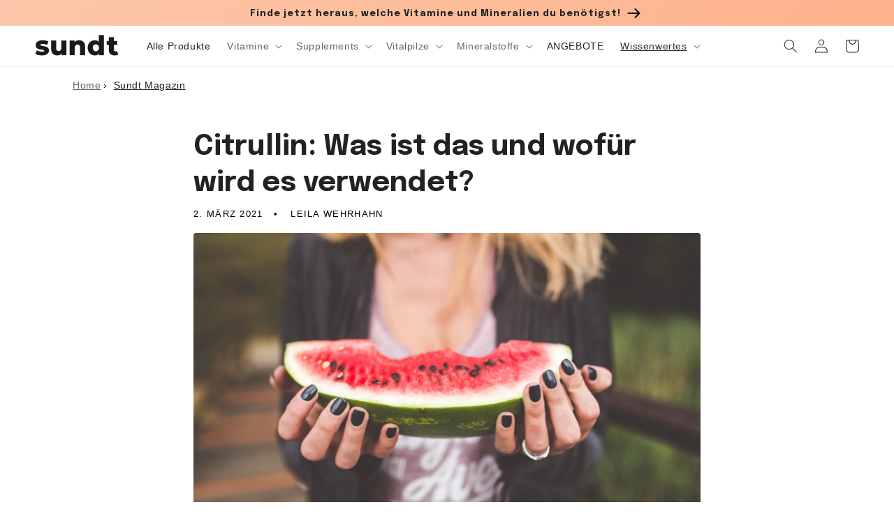

--- FILE ---
content_type: text/html; charset=utf-8
request_url: https://www.sundt.de/blogs/magazin/citrullin
body_size: 56067
content:
<!doctype html>
<html class="no-js" lang="de">
  <head>
    <meta charset="utf-8">
    <meta http-equiv="X-UA-Compatible" content="IE=edge">
    <meta name="viewport" content="width=device-width,initial-scale=1">
    <meta name="ahrefs-site-verification" content="89eef8fca754947efa91e8fcf5f78c5a6353c30ec7b47d502aef0347ddf36f06">
    <meta name="theme-color" content="">
    
<link rel="preconnect" href="https://cdn.shopify.com" crossorigin>
    <script src="https://ajax.googleapis.com/ajax/libs/jquery/3.7.1/jquery.min.js" defer type="text/javascript"></script>
    
<link rel="icon" type="image/png" href="//www.sundt.de/cdn/shop/files/small_32x32.png?v=1666713011">
    <link rel="preload" as="image" href="//www.sundt.de/cdn/shop/articles/citrullin-titel_Foundry_pixabay_350x.jpg?v=1668600600" imagesizes="(min-width: 1400px) 1300px, (min-width: 750px) calc(100vw - 10rem), 100vw" imagesrcset="//www.sundt.de/cdn/shop/articles/citrullin-titel_Foundry_pixabay_350x.jpg?v=1668600600 350w, //www.sundt.de/cdn/shop/articles/citrullin-titel_Foundry_pixabay_599x.jpg?v=1668600600 599w" /><title>
      Citrullin: Was ist das und wofür wird es verwendet?
 &ndash; Sundt </title>

    
      <meta name="description" content="Citrullin oder auch L-Citrullin genannt ist eine Aminosäure, die vom Körper selber hergestellt wird. Dies wird im Sport als Ergänzungsmittel eingenommmen.">
    

    

<meta property="og:site_name" content="Sundt">
<meta property="og:url" content="https://www.sundt.de/blogs/magazin/citrullin">
<meta property="og:title" content="Citrullin: Was ist das und wofür wird es verwendet?">
<meta property="og:type" content="article">
<meta property="og:description" content="Citrullin oder auch L-Citrullin genannt ist eine Aminosäure, die vom Körper selber hergestellt wird. Dies wird im Sport als Ergänzungsmittel eingenommmen."><meta property="og:image" content="http://www.sundt.de/cdn/shop/articles/citrullin-titel_Foundry_pixabay.jpg?v=1668600600">
  <meta property="og:image:secure_url" content="https://www.sundt.de/cdn/shop/articles/citrullin-titel_Foundry_pixabay.jpg?v=1668600600">
  <meta property="og:image:width" content="1920">
  <meta property="og:image:height" content="1280"><meta name="twitter:card" content="summary_large_image">
<meta name="twitter:title" content="Citrullin: Was ist das und wofür wird es verwendet?">
<meta name="twitter:description" content="Citrullin oder auch L-Citrullin genannt ist eine Aminosäure, die vom Körper selber hergestellt wird. Dies wird im Sport als Ergänzungsmittel eingenommmen.">


    <script src="//www.sundt.de/cdn/shop/t/3/assets/global.js?v=51046818472749624661736241554" defer="defer"></script>
    <script>window.performance && window.performance.mark && window.performance.mark('shopify.content_for_header.start');</script><meta name="google-site-verification" content="dDANWbtgg30XpmCEzMCY9JmjGbhusj4gWTqDrukTBwE">
<meta id="shopify-digital-wallet" name="shopify-digital-wallet" content="/66646802719/digital_wallets/dialog">
<meta name="shopify-checkout-api-token" content="4fe5a2dd206ade8d24070a03005fb980">
<meta id="in-context-paypal-metadata" data-shop-id="66646802719" data-venmo-supported="false" data-environment="production" data-locale="de_DE" data-paypal-v4="true" data-currency="EUR">
<link rel="alternate" type="application/atom+xml" title="Feed" href="/blogs/magazin.atom" />
<script async="async" src="/checkouts/internal/preloads.js?locale=de-DE"></script>
<script id="apple-pay-shop-capabilities" type="application/json">{"shopId":66646802719,"countryCode":"NL","currencyCode":"EUR","merchantCapabilities":["supports3DS"],"merchantId":"gid:\/\/shopify\/Shop\/66646802719","merchantName":"Sundt","requiredBillingContactFields":["postalAddress","email","phone"],"requiredShippingContactFields":["postalAddress","email","phone"],"shippingType":"shipping","supportedNetworks":["visa","maestro","masterCard"],"total":{"type":"pending","label":"Sundt","amount":"1.00"},"shopifyPaymentsEnabled":true,"supportsSubscriptions":true}</script>
<script id="shopify-features" type="application/json">{"accessToken":"4fe5a2dd206ade8d24070a03005fb980","betas":["rich-media-storefront-analytics"],"domain":"www.sundt.de","predictiveSearch":true,"shopId":66646802719,"locale":"de"}</script>
<script>var Shopify = Shopify || {};
Shopify.shop = "sundt-nutrition.myshopify.com";
Shopify.locale = "de";
Shopify.currency = {"active":"EUR","rate":"1.0"};
Shopify.country = "DE";
Shopify.theme = {"name":"SUNDT_MASTER","id":136824553759,"schema_name":"Dawn","schema_version":"3.0.0","theme_store_id":null,"role":"main"};
Shopify.theme.handle = "null";
Shopify.theme.style = {"id":null,"handle":null};
Shopify.cdnHost = "www.sundt.de/cdn";
Shopify.routes = Shopify.routes || {};
Shopify.routes.root = "/";</script>
<script type="module">!function(o){(o.Shopify=o.Shopify||{}).modules=!0}(window);</script>
<script>!function(o){function n(){var o=[];function n(){o.push(Array.prototype.slice.apply(arguments))}return n.q=o,n}var t=o.Shopify=o.Shopify||{};t.loadFeatures=n(),t.autoloadFeatures=n()}(window);</script>
<script id="shop-js-analytics" type="application/json">{"pageType":"article"}</script>
<script defer="defer" async type="module" src="//www.sundt.de/cdn/shopifycloud/shop-js/modules/v2/client.init-shop-cart-sync_e98Ab_XN.de.esm.js"></script>
<script defer="defer" async type="module" src="//www.sundt.de/cdn/shopifycloud/shop-js/modules/v2/chunk.common_Pcw9EP95.esm.js"></script>
<script defer="defer" async type="module" src="//www.sundt.de/cdn/shopifycloud/shop-js/modules/v2/chunk.modal_CzmY4ZhL.esm.js"></script>
<script type="module">
  await import("//www.sundt.de/cdn/shopifycloud/shop-js/modules/v2/client.init-shop-cart-sync_e98Ab_XN.de.esm.js");
await import("//www.sundt.de/cdn/shopifycloud/shop-js/modules/v2/chunk.common_Pcw9EP95.esm.js");
await import("//www.sundt.de/cdn/shopifycloud/shop-js/modules/v2/chunk.modal_CzmY4ZhL.esm.js");

  window.Shopify.SignInWithShop?.initShopCartSync?.({"fedCMEnabled":true,"windoidEnabled":true});

</script>
<script>(function() {
  var isLoaded = false;
  function asyncLoad() {
    if (isLoaded) return;
    isLoaded = true;
    var urls = ["https:\/\/admin.revenuehunt.com\/embed.js?shop=sundt-nutrition.myshopify.com"];
    for (var i = 0; i < urls.length; i++) {
      var s = document.createElement('script');
      s.type = 'text/javascript';
      s.async = true;
      s.src = urls[i];
      var x = document.getElementsByTagName('script')[0];
      x.parentNode.insertBefore(s, x);
    }
  };
  if(window.attachEvent) {
    window.attachEvent('onload', asyncLoad);
  } else {
    window.addEventListener('load', asyncLoad, false);
  }
})();</script>
<script id="__st">var __st={"a":66646802719,"offset":3600,"reqid":"b44b3bff-b6c6-4fb1-b5d4-6c9780aec9f2-1769228382","pageurl":"www.sundt.de\/blogs\/magazin\/citrullin","s":"articles-604597322015","u":"c8b3cceea030","p":"article","rtyp":"article","rid":604597322015};</script>
<script>window.ShopifyPaypalV4VisibilityTracking = true;</script>
<script id="captcha-bootstrap">!function(){'use strict';const t='contact',e='account',n='new_comment',o=[[t,t],['blogs',n],['comments',n],[t,'customer']],c=[[e,'customer_login'],[e,'guest_login'],[e,'recover_customer_password'],[e,'create_customer']],r=t=>t.map((([t,e])=>`form[action*='/${t}']:not([data-nocaptcha='true']) input[name='form_type'][value='${e}']`)).join(','),a=t=>()=>t?[...document.querySelectorAll(t)].map((t=>t.form)):[];function s(){const t=[...o],e=r(t);return a(e)}const i='password',u='form_key',d=['recaptcha-v3-token','g-recaptcha-response','h-captcha-response',i],f=()=>{try{return window.sessionStorage}catch{return}},m='__shopify_v',_=t=>t.elements[u];function p(t,e,n=!1){try{const o=window.sessionStorage,c=JSON.parse(o.getItem(e)),{data:r}=function(t){const{data:e,action:n}=t;return t[m]||n?{data:e,action:n}:{data:t,action:n}}(c);for(const[e,n]of Object.entries(r))t.elements[e]&&(t.elements[e].value=n);n&&o.removeItem(e)}catch(o){console.error('form repopulation failed',{error:o})}}const l='form_type',E='cptcha';function T(t){t.dataset[E]=!0}const w=window,h=w.document,L='Shopify',v='ce_forms',y='captcha';let A=!1;((t,e)=>{const n=(g='f06e6c50-85a8-45c8-87d0-21a2b65856fe',I='https://cdn.shopify.com/shopifycloud/storefront-forms-hcaptcha/ce_storefront_forms_captcha_hcaptcha.v1.5.2.iife.js',D={infoText:'Durch hCaptcha geschützt',privacyText:'Datenschutz',termsText:'Allgemeine Geschäftsbedingungen'},(t,e,n)=>{const o=w[L][v],c=o.bindForm;if(c)return c(t,g,e,D).then(n);var r;o.q.push([[t,g,e,D],n]),r=I,A||(h.body.append(Object.assign(h.createElement('script'),{id:'captcha-provider',async:!0,src:r})),A=!0)});var g,I,D;w[L]=w[L]||{},w[L][v]=w[L][v]||{},w[L][v].q=[],w[L][y]=w[L][y]||{},w[L][y].protect=function(t,e){n(t,void 0,e),T(t)},Object.freeze(w[L][y]),function(t,e,n,w,h,L){const[v,y,A,g]=function(t,e,n){const i=e?o:[],u=t?c:[],d=[...i,...u],f=r(d),m=r(i),_=r(d.filter((([t,e])=>n.includes(e))));return[a(f),a(m),a(_),s()]}(w,h,L),I=t=>{const e=t.target;return e instanceof HTMLFormElement?e:e&&e.form},D=t=>v().includes(t);t.addEventListener('submit',(t=>{const e=I(t);if(!e)return;const n=D(e)&&!e.dataset.hcaptchaBound&&!e.dataset.recaptchaBound,o=_(e),c=g().includes(e)&&(!o||!o.value);(n||c)&&t.preventDefault(),c&&!n&&(function(t){try{if(!f())return;!function(t){const e=f();if(!e)return;const n=_(t);if(!n)return;const o=n.value;o&&e.removeItem(o)}(t);const e=Array.from(Array(32),(()=>Math.random().toString(36)[2])).join('');!function(t,e){_(t)||t.append(Object.assign(document.createElement('input'),{type:'hidden',name:u})),t.elements[u].value=e}(t,e),function(t,e){const n=f();if(!n)return;const o=[...t.querySelectorAll(`input[type='${i}']`)].map((({name:t})=>t)),c=[...d,...o],r={};for(const[a,s]of new FormData(t).entries())c.includes(a)||(r[a]=s);n.setItem(e,JSON.stringify({[m]:1,action:t.action,data:r}))}(t,e)}catch(e){console.error('failed to persist form',e)}}(e),e.submit())}));const S=(t,e)=>{t&&!t.dataset[E]&&(n(t,e.some((e=>e===t))),T(t))};for(const o of['focusin','change'])t.addEventListener(o,(t=>{const e=I(t);D(e)&&S(e,y())}));const B=e.get('form_key'),M=e.get(l),P=B&&M;t.addEventListener('DOMContentLoaded',(()=>{const t=y();if(P)for(const e of t)e.elements[l].value===M&&p(e,B);[...new Set([...A(),...v().filter((t=>'true'===t.dataset.shopifyCaptcha))])].forEach((e=>S(e,t)))}))}(h,new URLSearchParams(w.location.search),n,t,e,['guest_login'])})(!0,!0)}();</script>
<script integrity="sha256-4kQ18oKyAcykRKYeNunJcIwy7WH5gtpwJnB7kiuLZ1E=" data-source-attribution="shopify.loadfeatures" defer="defer" src="//www.sundt.de/cdn/shopifycloud/storefront/assets/storefront/load_feature-a0a9edcb.js" crossorigin="anonymous"></script>
<script data-source-attribution="shopify.dynamic_checkout.dynamic.init">var Shopify=Shopify||{};Shopify.PaymentButton=Shopify.PaymentButton||{isStorefrontPortableWallets:!0,init:function(){window.Shopify.PaymentButton.init=function(){};var t=document.createElement("script");t.src="https://www.sundt.de/cdn/shopifycloud/portable-wallets/latest/portable-wallets.de.js",t.type="module",document.head.appendChild(t)}};
</script>
<script data-source-attribution="shopify.dynamic_checkout.buyer_consent">
  function portableWalletsHideBuyerConsent(e){var t=document.getElementById("shopify-buyer-consent"),n=document.getElementById("shopify-subscription-policy-button");t&&n&&(t.classList.add("hidden"),t.setAttribute("aria-hidden","true"),n.removeEventListener("click",e))}function portableWalletsShowBuyerConsent(e){var t=document.getElementById("shopify-buyer-consent"),n=document.getElementById("shopify-subscription-policy-button");t&&n&&(t.classList.remove("hidden"),t.removeAttribute("aria-hidden"),n.addEventListener("click",e))}window.Shopify?.PaymentButton&&(window.Shopify.PaymentButton.hideBuyerConsent=portableWalletsHideBuyerConsent,window.Shopify.PaymentButton.showBuyerConsent=portableWalletsShowBuyerConsent);
</script>
<script data-source-attribution="shopify.dynamic_checkout.cart.bootstrap">document.addEventListener("DOMContentLoaded",(function(){function t(){return document.querySelector("shopify-accelerated-checkout-cart, shopify-accelerated-checkout")}if(t())Shopify.PaymentButton.init();else{new MutationObserver((function(e,n){t()&&(Shopify.PaymentButton.init(),n.disconnect())})).observe(document.body,{childList:!0,subtree:!0})}}));
</script>
<link id="shopify-accelerated-checkout-styles" rel="stylesheet" media="screen" href="https://www.sundt.de/cdn/shopifycloud/portable-wallets/latest/accelerated-checkout-backwards-compat.css" crossorigin="anonymous">
<style id="shopify-accelerated-checkout-cart">
        #shopify-buyer-consent {
  margin-top: 1em;
  display: inline-block;
  width: 100%;
}

#shopify-buyer-consent.hidden {
  display: none;
}

#shopify-subscription-policy-button {
  background: none;
  border: none;
  padding: 0;
  text-decoration: underline;
  font-size: inherit;
  cursor: pointer;
}

#shopify-subscription-policy-button::before {
  box-shadow: none;
}

      </style>
<script id="sections-script" data-sections="header,footer" defer="defer" src="//www.sundt.de/cdn/shop/t/3/compiled_assets/scripts.js?v=1358"></script>
<script>window.performance && window.performance.mark && window.performance.mark('shopify.content_for_header.end');</script>


    <style data-shopify>
      
      
      
      
      

      :root {
        --font-body-family: "system_ui", -apple-system, 'Segoe UI', Roboto, 'Helvetica Neue', 'Noto Sans', 'Liberation Sans', Arial, sans-serif, 'Apple Color Emoji', 'Segoe UI Emoji', 'Segoe UI Symbol', 'Noto Color Emoji';
        --font-body-style: normal;
        --font-body-weight: 400;

        --font-heading-family: "system_ui", -apple-system, 'Segoe UI', Roboto, 'Helvetica Neue', 'Noto Sans', 'Liberation Sans', Arial, sans-serif, 'Apple Color Emoji', 'Segoe UI Emoji', 'Segoe UI Symbol', 'Noto Color Emoji';
        --font-heading-style: normal;
        --font-heading-weight: 400;

        --font-body-scale: 1.0;
        --font-heading-scale: 1.0;

        --color-base-text: 49, 49, 53;
        --color-shadow: 49, 49, 53;
        --color-base-background-1: 255, 255, 255;
        --color-base-background-2: 225, 208, 227;
        --color-base-solid-button-labels: 255, 255, 255;
        --color-base-outline-button-labels: 28, 28, 33;
        --color-base-accent-1: 34, 34, 34;
        --color-base-accent-2: 245, 234, 206;
        --payment-terms-background-color: #fff;

        --gradient-base-background-1: #fff;
        --gradient-base-background-2: #e1d0e3;
        --gradient-base-accent-1: linear-gradient(133deg, rgba(252, 199, 170, 1), rgba(255, 167, 124, 1) 100%);
        --gradient-base-accent-2: #f5eace;

        --media-padding: px;
        --media-border-opacity: 0.0;
        --media-border-width: 0px;
        --media-radius: 0px;
        --media-shadow-opacity: 0.0;
        --media-shadow-horizontal-offset: 0px;
        --media-shadow-vertical-offset: 0px;
        --media-shadow-blur-radius: 0px;

        --page-width: 140rem;
        --page-width-margin: 0rem;

        --card-image-padding: 0.0rem;
        --card-corner-radius: 0.0rem;
        --card-text-alignment: left;
        --card-border-width: 0.0rem;
        --card-border-opacity: 0.0;
        --card-shadow-opacity: 0.0;
        --card-shadow-horizontal-offset: 0.0rem;
        --card-shadow-vertical-offset: 0.0rem;
        --card-shadow-blur-radius: 0.0rem;

        --badge-corner-radius: 0.0rem;

        --popup-border-width: 1px;
        --popup-border-opacity: 0.1;
        --popup-corner-radius: 0px;
        --popup-shadow-opacity: 0.0;
        --popup-shadow-horizontal-offset: 0px;
        --popup-shadow-vertical-offset: 0px;
        --popup-shadow-blur-radius: 0px;

        --drawer-border-width: 1px;
        --drawer-border-opacity: 0.1;
        --drawer-shadow-opacity: 0.0;
        --drawer-shadow-horizontal-offset: 0px;
        --drawer-shadow-vertical-offset: 0px;
        --drawer-shadow-blur-radius: 0px;

        --spacing-sections-desktop: 0px;
        --spacing-sections-mobile: 0px;

        --grid-desktop-vertical-spacing: 8px;
        --grid-desktop-horizontal-spacing: 16px;
        --grid-mobile-vertical-spacing: 4px;
        --grid-mobile-horizontal-spacing: 8px;

        --text-boxes-border-opacity: 0.0;
        --text-boxes-border-width: 0px;
        --text-boxes-radius: 0px;
        --text-boxes-shadow-opacity: 0.0;
        --text-boxes-shadow-horizontal-offset: 0px;
        --text-boxes-shadow-vertical-offset: 0px;
        --text-boxes-shadow-blur-radius: 0px;

        --buttons-radius: 0px;
        --buttons-radius-outset: 0px;
        --buttons-border-width: 0px;
        --buttons-border-opacity: 0.0;
        --buttons-shadow-opacity: 0.0;
        --buttons-shadow-horizontal-offset: 0px;
        --buttons-shadow-vertical-offset: 0px;
        --buttons-shadow-blur-radius: 0px;
        --buttons-border-offset: 0px;

        --inputs-radius: 0px;
        --inputs-border-width: 1px;
        --inputs-border-opacity: 0.55;
        --inputs-shadow-opacity: 0.0;
        --inputs-shadow-horizontal-offset: 0px;
        --inputs-margin-offset: 0px;
        --inputs-shadow-vertical-offset: 0px;
        --inputs-shadow-blur-radius: 0px;
        --inputs-radius-outset: 0px;

        --variant-pills-radius: 0px;
        --variant-pills-border-width: 1px;
        --variant-pills-border-opacity: 0.55;
        --variant-pills-shadow-opacity: 0.0;
        --variant-pills-shadow-horizontal-offset: 0px;
        --variant-pills-shadow-vertical-offset: 0px;
        --variant-pills-shadow-blur-radius: 0px;
      }

      *,
      *::before,
      *::after {
        box-sizing: inherit;
      }

      html {
        box-sizing: border-box;
        font-size: calc(var(--font-body-scale) * 62.5%);
        height: 100%;
      }

      body {
        display: grid;
        grid-template-rows: auto auto 1fr auto;
        grid-template-columns: 100%;
        min-height: 100%;
        margin: 0;
        font-size: 1.5rem;
        letter-spacing: 0.06rem;
        line-height: calc(1 + 0.8 / var(--font-body-scale));
        font-family: var(--font-body-family);
        font-style: var(--font-body-style);
        font-weight: var(--font-body-weight);
      }

      @media screen and (min-width: 750px) {
        body {
          font-size: 1.6rem;
        }
      }
    </style>

    <link href="//www.sundt.de/cdn/shop/t/3/assets/base.css?v=50580972847971996761711537587" rel="stylesheet" type="text/css" media="all" />

    <link rel="preconnect" href="https://fonts.gstatic.com" crossorigin>
    <link rel="preconnect" href="https://fonts.googleapis.com">
    <link media="print" onload="this.onload=null;this.removeAttribute('media');" href="https://fonts.googleapis.com/css2?family=Epilogue:wght@300&display=swap" rel="stylesheet">
    <link media="print" onload="this.onload=null;this.removeAttribute('media');" href="https://fonts.googleapis.com/css2?family=Epilogue&display=swap" rel="stylesheet">
    <link media="print" onload="this.onload=null;this.removeAttribute('media');" href="https://fonts.googleapis.com/css2?family=Epilogue:wght@700&display=swap" rel="stylesheet">
    <!-- no-JS fallback -->
    <noscript>
    <link rel="stylesheet" href="https://fonts.googleapis.com/css2?family=Epilogue:wght@300&display=swap">
    <link rel="stylesheet" href="https://fonts.googleapis.com/css2?family=Epilogue&display=swap">
    <link rel="stylesheet" href="https://fonts.googleapis.com/css2?family=Epilogue:wght@700&display=swap">
    </noscript><link rel="stylesheet" href="//www.sundt.de/cdn/shop/t/3/assets/component-predictive-search.css?v=165644661289088488651666709039" media="print" onload="this.media='all'"><script>document.documentElement.className = document.documentElement.className.replace('no-js', 'js');
    if (Shopify.designMode) {
      document.documentElement.classList.add('shopify-design-mode');
    }
    </script>
    
    

  <!-- BEGIN app block: shopify://apps/uppromote-affiliate/blocks/core-script/64c32457-930d-4cb9-9641-e24c0d9cf1f4 --><!-- BEGIN app snippet: core-metafields-setting --><!--suppress ES6ConvertVarToLetConst -->
<script type="application/json" id="core-uppromote-settings">{"app_env":{"env":"production"},"message_bar_setting":{"referral_enable":0,"referral_content":"You're shopping with {affiliate_name}!","referral_font":"Poppins","referral_font_size":14,"referral_text_color":"#ffffff","referral_background_color":"#338FB1","not_referral_enable":0,"not_referral_content":"Enjoy your time.","not_referral_font":"Poppins","not_referral_font_size":14,"not_referral_text_color":"#ffffff","not_referral_background_color":"#338FB1"}}</script>
<script type="application/json" id="core-uppromote-cart">{"note":null,"attributes":{},"original_total_price":0,"total_price":0,"total_discount":0,"total_weight":0.0,"item_count":0,"items":[],"requires_shipping":false,"currency":"EUR","items_subtotal_price":0,"cart_level_discount_applications":[],"checkout_charge_amount":0}</script>
<script id="core-uppromote-quick-store-tracking-vars">
    function getDocumentContext(){const{href:a,hash:b,host:c,hostname:d,origin:e,pathname:f,port:g,protocol:h,search:i}=window.location,j=document.referrer,k=document.characterSet,l=document.title;return{location:{href:a,hash:b,host:c,hostname:d,origin:e,pathname:f,port:g,protocol:h,search:i},referrer:j||document.location.href,characterSet:k,title:l}}function getNavigatorContext(){const{language:a,cookieEnabled:b,languages:c,userAgent:d}=navigator;return{language:a,cookieEnabled:b,languages:c,userAgent:d}}function getWindowContext(){const{innerHeight:a,innerWidth:b,outerHeight:c,outerWidth:d,origin:e,screen:{height:j,width:k},screenX:f,screenY:g,scrollX:h,scrollY:i}=window;return{innerHeight:a,innerWidth:b,outerHeight:c,outerWidth:d,origin:e,screen:{screenHeight:j,screenWidth:k},screenX:f,screenY:g,scrollX:h,scrollY:i,location:getDocumentContext().location}}function getContext(){return{document:getDocumentContext(),navigator:getNavigatorContext(),window:getWindowContext()}}
    if (window.location.href.includes('?sca_ref=')) {
        localStorage.setItem('__up_lastViewedPageContext', JSON.stringify({
            context: getContext(),
            timestamp: new Date().toISOString(),
        }))
    }
</script>

<script id="core-uppromote-setting-booster">
    var UpPromoteCoreSettings = JSON.parse(document.getElementById('core-uppromote-settings').textContent)
    UpPromoteCoreSettings.currentCart = JSON.parse(document.getElementById('core-uppromote-cart')?.textContent || '{}')
    const idToClean = ['core-uppromote-settings', 'core-uppromote-cart', 'core-uppromote-setting-booster', 'core-uppromote-quick-store-tracking-vars']
    idToClean.forEach(id => {
        document.getElementById(id)?.remove()
    })
</script>
<!-- END app snippet -->


<!-- END app block --><!-- BEGIN app block: shopify://apps/judge-me-reviews/blocks/judgeme_core/61ccd3b1-a9f2-4160-9fe9-4fec8413e5d8 --><!-- Start of Judge.me Core -->






<link rel="dns-prefetch" href="https://cdnwidget.judge.me">
<link rel="dns-prefetch" href="https://cdn.judge.me">
<link rel="dns-prefetch" href="https://cdn1.judge.me">
<link rel="dns-prefetch" href="https://api.judge.me">

<script data-cfasync='false' class='jdgm-settings-script'>window.jdgmSettings={"pagination":5,"disable_web_reviews":false,"badge_no_review_text":"Keine Bewertungen","badge_n_reviews_text":"{{ n }} Bewertung/Bewertungen","badge_star_color":"#ff9f67","hide_badge_preview_if_no_reviews":true,"badge_hide_text":false,"enforce_center_preview_badge":false,"widget_title":"Kundenbewertungen","widget_open_form_text":"Schreibe eine Bewertung","widget_close_form_text":"Bewertung abbrechen","widget_refresh_page_text":"Seite aktualisieren","widget_summary_text":"Basierend auf {{ number_of_reviews }} Bewertung/Bewertungen","widget_no_review_text":"Schreiben Sie die erste Bewertung","widget_name_field_text":"Anzeigename","widget_verified_name_field_text":"Verifizierter Name (öffentlich)","widget_name_placeholder_text":"Anzeigename","widget_required_field_error_text":"Dieses Feld ist erforderlich.","widget_email_field_text":"E-Mail-Adresse","widget_verified_email_field_text":"Verifizierte E-Mail (privat, kann nicht bearbeitet werden)","widget_email_placeholder_text":"Ihre E-Mail-Adresse","widget_email_field_error_text":"Bitte geben Sie eine gültige E-Mail-Adresse ein.","widget_rating_field_text":"Bewertung","widget_review_title_field_text":"Bewertungstitel","widget_review_title_placeholder_text":"Geben Sie Ihrer Bewertung einen Titel","widget_review_body_field_text":"Bewertungsinhalt","widget_review_body_placeholder_text":"Beginnen Sie hier zu schreiben...","widget_pictures_field_text":"Bild/Video (optional)","widget_submit_review_text":"Bewertung abschicken","widget_submit_verified_review_text":"Verifizierte Bewertung abschicken","widget_submit_success_msg_with_auto_publish":"Vielen Dank! Bitte aktualisieren Sie die Seite in wenigen Momenten, um Ihre Bewertung zu sehen. Sie können Ihre Bewertung entfernen oder bearbeiten, indem Sie sich bei \u003ca href='https://judge.me/login' target='_blank' rel='nofollow noopener'\u003eJudge.me\u003c/a\u003e anmelden","widget_submit_success_msg_no_auto_publish":"Vielen Dank! Ihre Bewertung wird veröffentlicht, sobald sie vom Shop-Administrator genehmigt wurde. Sie können Ihre Bewertung entfernen oder bearbeiten, indem Sie sich bei \u003ca href='https://judge.me/login' target='_blank' rel='nofollow noopener'\u003eJudge.me\u003c/a\u003e anmelden","widget_show_default_reviews_out_of_total_text":"Es werden {{ n_reviews_shown }} von {{ n_reviews }} Bewertungen angezeigt.","widget_show_all_link_text":"Alle anzeigen","widget_show_less_link_text":"Weniger anzeigen","widget_author_said_text":"{{ reviewer_name }} sagte:","widget_days_text":"vor {{ n }} Tag/Tagen","widget_weeks_text":"vor {{ n }} Woche/Wochen","widget_months_text":"vor {{ n }} Monat/Monaten","widget_years_text":"vor {{ n }} Jahr/Jahren","widget_yesterday_text":"Gestern","widget_today_text":"Heute","widget_replied_text":"\u003e\u003e {{ shop_name }} antwortete:","widget_read_more_text":"Mehr lesen","widget_reviewer_name_as_initial":"","widget_rating_filter_color":"","widget_rating_filter_see_all_text":"Alle Bewertungen anzeigen","widget_sorting_most_recent_text":"Neueste","widget_sorting_highest_rating_text":"Höchste Bewertung","widget_sorting_lowest_rating_text":"Niedrigste Bewertung","widget_sorting_with_pictures_text":"Nur Bilder","widget_sorting_most_helpful_text":"Hilfreichste","widget_open_question_form_text":"Eine Frage stellen","widget_reviews_subtab_text":"Bewertungen","widget_questions_subtab_text":"Fragen","widget_question_label_text":"Frage","widget_answer_label_text":"Antwort","widget_question_placeholder_text":"Schreiben Sie hier Ihre Frage","widget_submit_question_text":"Frage absenden","widget_question_submit_success_text":"Vielen Dank für Ihre Frage! Wir werden Sie benachrichtigen, sobald sie beantwortet wird.","widget_star_color":"#ff9f67","verified_badge_text":"Verifiziert","verified_badge_bg_color":"","verified_badge_text_color":"","verified_badge_placement":"left-of-reviewer-name","widget_review_max_height":"","widget_hide_border":false,"widget_social_share":false,"widget_thumb":false,"widget_review_location_show":false,"widget_location_format":"country_iso_code","all_reviews_include_out_of_store_products":true,"all_reviews_out_of_store_text":"(außerhalb des Shops)","all_reviews_pagination":100,"all_reviews_product_name_prefix_text":"über","enable_review_pictures":false,"enable_question_anwser":false,"widget_theme":"","review_date_format":"dd/mm/yy","default_sort_method":"most-recent","widget_product_reviews_subtab_text":"Produktbewertungen","widget_shop_reviews_subtab_text":"Shop-Bewertungen","widget_other_products_reviews_text":"Bewertungen für andere Produkte","widget_store_reviews_subtab_text":"Shop-Bewertungen","widget_no_store_reviews_text":"Dieser Shop hat noch keine Bewertungen erhalten","widget_web_restriction_product_reviews_text":"Dieses Produkt hat noch keine Bewertungen erhalten","widget_no_items_text":"Keine Elemente gefunden","widget_show_more_text":"Mehr anzeigen","widget_write_a_store_review_text":"Shop-Bewertung schreiben","widget_other_languages_heading":"Bewertungen in anderen Sprachen","widget_translate_review_text":"Bewertung übersetzen nach {{ language }}","widget_translating_review_text":"Übersetzung läuft...","widget_show_original_translation_text":"Original anzeigen ({{ language }})","widget_translate_review_failed_text":"Bewertung konnte nicht übersetzt werden.","widget_translate_review_retry_text":"Erneut versuchen","widget_translate_review_try_again_later_text":"Versuchen Sie es später noch einmal","show_product_url_for_grouped_product":false,"widget_sorting_pictures_first_text":"Bilder zuerst","show_pictures_on_all_rev_page_mobile":false,"show_pictures_on_all_rev_page_desktop":false,"floating_tab_hide_mobile_install_preference":false,"floating_tab_button_name":"★ Bewertungen","floating_tab_title":"Lassen Sie Kunden für uns sprechen","floating_tab_button_color":"","floating_tab_button_background_color":"","floating_tab_url":"","floating_tab_url_enabled":false,"floating_tab_tab_style":"text","all_reviews_text_badge_text":"Kunden bewerten uns mit {{ shop.metafields.judgeme.all_reviews_rating | round: 1 }}/5 basierend auf {{ shop.metafields.judgeme.all_reviews_count }} Bewertungen.","all_reviews_text_badge_text_branded_style":"{{ shop.metafields.judgeme.all_reviews_rating | round: 1 }} von 5 Sternen basierend auf {{ shop.metafields.judgeme.all_reviews_count }} Bewertungen","is_all_reviews_text_badge_a_link":false,"show_stars_for_all_reviews_text_badge":false,"all_reviews_text_badge_url":"","all_reviews_text_style":"branded","all_reviews_text_color_style":"judgeme_brand_color","all_reviews_text_color":"#108474","all_reviews_text_show_jm_brand":true,"featured_carousel_show_header":true,"featured_carousel_title":"Lassen Sie Kunden für uns sprechen","testimonials_carousel_title":"Kunden sagen uns","videos_carousel_title":"Echte Kunden-Geschichten","cards_carousel_title":"Kunden sagen uns","featured_carousel_count_text":"aus {{ n }} Bewertungen","featured_carousel_add_link_to_all_reviews_page":false,"featured_carousel_url":"","featured_carousel_show_images":true,"featured_carousel_autoslide_interval":5,"featured_carousel_arrows_on_the_sides":false,"featured_carousel_height":250,"featured_carousel_width":100,"featured_carousel_image_size":0,"featured_carousel_image_height":250,"featured_carousel_arrow_color":"#eeeeee","verified_count_badge_style":"branded","verified_count_badge_orientation":"horizontal","verified_count_badge_color_style":"judgeme_brand_color","verified_count_badge_color":"#108474","is_verified_count_badge_a_link":false,"verified_count_badge_url":"","verified_count_badge_show_jm_brand":true,"widget_rating_preset_default":5,"widget_first_sub_tab":"product-reviews","widget_show_histogram":true,"widget_histogram_use_custom_color":false,"widget_pagination_use_custom_color":false,"widget_star_use_custom_color":true,"widget_verified_badge_use_custom_color":false,"widget_write_review_use_custom_color":false,"picture_reminder_submit_button":"Upload Pictures","enable_review_videos":false,"mute_video_by_default":false,"widget_sorting_videos_first_text":"Videos zuerst","widget_review_pending_text":"Ausstehend","featured_carousel_items_for_large_screen":3,"social_share_options_order":"Facebook,Twitter","remove_microdata_snippet":true,"disable_json_ld":false,"enable_json_ld_products":false,"preview_badge_show_question_text":false,"preview_badge_no_question_text":"Keine Fragen","preview_badge_n_question_text":"{{ number_of_questions }} Frage/Fragen","qa_badge_show_icon":false,"qa_badge_position":"same-row","remove_judgeme_branding":true,"widget_add_search_bar":false,"widget_search_bar_placeholder":"Suchen","widget_sorting_verified_only_text":"Nur verifizierte","featured_carousel_theme":"card","featured_carousel_show_rating":true,"featured_carousel_show_title":true,"featured_carousel_show_body":true,"featured_carousel_show_date":false,"featured_carousel_show_reviewer":true,"featured_carousel_show_product":false,"featured_carousel_header_background_color":"#108474","featured_carousel_header_text_color":"#ffffff","featured_carousel_name_product_separator":"reviewed","featured_carousel_full_star_background":"#108474","featured_carousel_empty_star_background":"#dadada","featured_carousel_vertical_theme_background":"#f9fafb","featured_carousel_verified_badge_enable":true,"featured_carousel_verified_badge_color":"#108474","featured_carousel_border_style":"round","featured_carousel_review_line_length_limit":3,"featured_carousel_more_reviews_button_text":"Mehr Bewertungen lesen","featured_carousel_view_product_button_text":"Produkt ansehen","all_reviews_page_load_reviews_on":"scroll","all_reviews_page_load_more_text":"Mehr Bewertungen laden","disable_fb_tab_reviews":false,"enable_ajax_cdn_cache":false,"widget_advanced_speed_features":5,"widget_public_name_text":"wird öffentlich angezeigt wie","default_reviewer_name":"John Smith","default_reviewer_name_has_non_latin":true,"widget_reviewer_anonymous":"Anonym","medals_widget_title":"Judge.me Bewertungsmedaillen","medals_widget_background_color":"#f9fafb","medals_widget_position":"footer_all_pages","medals_widget_border_color":"#f9fafb","medals_widget_verified_text_position":"left","medals_widget_use_monochromatic_version":false,"medals_widget_elements_color":"#108474","show_reviewer_avatar":false,"widget_invalid_yt_video_url_error_text":"Keine YouTube-Video-URL","widget_max_length_field_error_text":"Bitte geben Sie nicht mehr als {0} Zeichen ein.","widget_show_country_flag":false,"widget_show_collected_via_shop_app":true,"widget_verified_by_shop_badge_style":"light","widget_verified_by_shop_text":"Verifiziert vom Shop","widget_show_photo_gallery":false,"widget_load_with_code_splitting":true,"widget_ugc_install_preference":false,"widget_ugc_title":"Von uns hergestellt, von Ihnen geteilt","widget_ugc_subtitle":"Markieren Sie uns, um Ihr Bild auf unserer Seite zu sehen","widget_ugc_arrows_color":"#ffffff","widget_ugc_primary_button_text":"Jetzt kaufen","widget_ugc_primary_button_background_color":"#108474","widget_ugc_primary_button_text_color":"#ffffff","widget_ugc_primary_button_border_width":"0","widget_ugc_primary_button_border_style":"none","widget_ugc_primary_button_border_color":"#108474","widget_ugc_primary_button_border_radius":"25","widget_ugc_secondary_button_text":"Mehr laden","widget_ugc_secondary_button_background_color":"#ffffff","widget_ugc_secondary_button_text_color":"#108474","widget_ugc_secondary_button_border_width":"2","widget_ugc_secondary_button_border_style":"solid","widget_ugc_secondary_button_border_color":"#108474","widget_ugc_secondary_button_border_radius":"25","widget_ugc_reviews_button_text":"Bewertungen ansehen","widget_ugc_reviews_button_background_color":"#ffffff","widget_ugc_reviews_button_text_color":"#108474","widget_ugc_reviews_button_border_width":"2","widget_ugc_reviews_button_border_style":"solid","widget_ugc_reviews_button_border_color":"#108474","widget_ugc_reviews_button_border_radius":"25","widget_ugc_reviews_button_link_to":"judgeme-reviews-page","widget_ugc_show_post_date":true,"widget_ugc_max_width":"800","widget_rating_metafield_value_type":true,"widget_primary_color":"#000000","widget_enable_secondary_color":false,"widget_secondary_color":"#edf5f5","widget_summary_average_rating_text":"{{ average_rating }} von 5","widget_media_grid_title":"Kundenfotos \u0026 -videos","widget_media_grid_see_more_text":"Mehr sehen","widget_round_style":false,"widget_show_product_medals":true,"widget_verified_by_judgeme_text":"Verifiziert von Judge.me","widget_show_store_medals":true,"widget_verified_by_judgeme_text_in_store_medals":"Verifiziert von Judge.me","widget_media_field_exceed_quantity_message":"Entschuldigung, wir können nur {{ max_media }} für eine Bewertung akzeptieren.","widget_media_field_exceed_limit_message":"{{ file_name }} ist zu groß, bitte wählen Sie ein {{ media_type }} kleiner als {{ size_limit }}MB.","widget_review_submitted_text":"Bewertung abgesendet!","widget_question_submitted_text":"Frage abgesendet!","widget_close_form_text_question":"Abbrechen","widget_write_your_answer_here_text":"Schreiben Sie hier Ihre Antwort","widget_enabled_branded_link":true,"widget_show_collected_by_judgeme":true,"widget_reviewer_name_color":"","widget_write_review_text_color":"","widget_write_review_bg_color":"","widget_collected_by_judgeme_text":"gesammelt von Judge.me","widget_pagination_type":"load_more","widget_load_more_text":"Mehr laden","widget_load_more_color":"#108474","widget_full_review_text":"Vollständige Bewertung","widget_read_more_reviews_text":"Mehr Bewertungen lesen","widget_read_questions_text":"Fragen lesen","widget_questions_and_answers_text":"Fragen \u0026 Antworten","widget_verified_by_text":"Verifiziert von","widget_verified_text":"Verifiziert","widget_number_of_reviews_text":"{{ number_of_reviews }} Bewertungen","widget_back_button_text":"Zurück","widget_next_button_text":"Weiter","widget_custom_forms_filter_button":"Filter","custom_forms_style":"horizontal","widget_show_review_information":false,"how_reviews_are_collected":"Wie werden Bewertungen gesammelt?","widget_show_review_keywords":false,"widget_gdpr_statement":"Wie wir Ihre Daten verwenden: Wir kontaktieren Sie nur bezüglich der von Ihnen abgegebenen Bewertung und nur, wenn nötig. Durch das Absenden Ihrer Bewertung stimmen Sie den \u003ca href='https://judge.me/terms' target='_blank' rel='nofollow noopener'\u003eNutzungsbedingungen\u003c/a\u003e, der \u003ca href='https://judge.me/privacy' target='_blank' rel='nofollow noopener'\u003eDatenschutzrichtlinie\u003c/a\u003e und den \u003ca href='https://judge.me/content-policy' target='_blank' rel='nofollow noopener'\u003eInhaltsrichtlinien\u003c/a\u003e von Judge.me zu.","widget_multilingual_sorting_enabled":false,"widget_translate_review_content_enabled":false,"widget_translate_review_content_method":"manual","popup_widget_review_selection":"automatically_with_pictures","popup_widget_round_border_style":true,"popup_widget_show_title":true,"popup_widget_show_body":true,"popup_widget_show_reviewer":false,"popup_widget_show_product":true,"popup_widget_show_pictures":true,"popup_widget_use_review_picture":true,"popup_widget_show_on_home_page":true,"popup_widget_show_on_product_page":true,"popup_widget_show_on_collection_page":true,"popup_widget_show_on_cart_page":true,"popup_widget_position":"bottom_left","popup_widget_first_review_delay":5,"popup_widget_duration":5,"popup_widget_interval":5,"popup_widget_review_count":5,"popup_widget_hide_on_mobile":true,"review_snippet_widget_round_border_style":true,"review_snippet_widget_card_color":"#FFFFFF","review_snippet_widget_slider_arrows_background_color":"#FFFFFF","review_snippet_widget_slider_arrows_color":"#000000","review_snippet_widget_star_color":"#108474","show_product_variant":false,"all_reviews_product_variant_label_text":"Variante: ","widget_show_verified_branding":false,"widget_ai_summary_title":"Kunden sagen","widget_ai_summary_disclaimer":"KI-gestützte Bewertungszusammenfassung basierend auf aktuellen Kundenbewertungen","widget_show_ai_summary":false,"widget_show_ai_summary_bg":false,"widget_show_review_title_input":true,"redirect_reviewers_invited_via_email":"review_widget","request_store_review_after_product_review":false,"request_review_other_products_in_order":false,"review_form_color_scheme":"default","review_form_corner_style":"square","review_form_star_color":{},"review_form_text_color":"#333333","review_form_background_color":"#ffffff","review_form_field_background_color":"#fafafa","review_form_button_color":{},"review_form_button_text_color":"#ffffff","review_form_modal_overlay_color":"#000000","review_content_screen_title_text":"Wie würden Sie dieses Produkt bewerten?","review_content_introduction_text":"Wir würden uns freuen, wenn Sie etwas über Ihre Erfahrung teilen würden.","store_review_form_title_text":"Wie würden Sie diesen Shop bewerten?","store_review_form_introduction_text":"Wir würden uns freuen, wenn Sie etwas über Ihre Erfahrung teilen würden.","show_review_guidance_text":true,"one_star_review_guidance_text":"Schlecht","five_star_review_guidance_text":"Großartig","customer_information_screen_title_text":"Über Sie","customer_information_introduction_text":"Bitte teilen Sie uns mehr über sich mit.","custom_questions_screen_title_text":"Ihre Erfahrung im Detail","custom_questions_introduction_text":"Hier sind einige Fragen, die uns helfen, mehr über Ihre Erfahrung zu verstehen.","review_submitted_screen_title_text":"Vielen Dank für Ihre Bewertung!","review_submitted_screen_thank_you_text":"Wir verarbeiten sie und sie wird bald im Shop erscheinen.","review_submitted_screen_email_verification_text":"Bitte bestätigen Sie Ihre E-Mail-Adresse, indem Sie auf den Link klicken, den wir Ihnen gerade gesendet haben. Dies hilft uns, die Bewertungen authentisch zu halten.","review_submitted_request_store_review_text":"Möchten Sie Ihre Erfahrung beim Einkaufen bei uns teilen?","review_submitted_review_other_products_text":"Möchten Sie diese Produkte bewerten?","store_review_screen_title_text":"Möchten Sie Ihre Erfahrung mit uns teilen?","store_review_introduction_text":"Wir würden uns freuen, wenn Sie etwas über Ihre Erfahrung teilen würden.","reviewer_media_screen_title_picture_text":"Bild teilen","reviewer_media_introduction_picture_text":"Laden Sie ein Foto hoch, um Ihre Bewertung zu unterstützen.","reviewer_media_screen_title_video_text":"Video teilen","reviewer_media_introduction_video_text":"Laden Sie ein Video hoch, um Ihre Bewertung zu unterstützen.","reviewer_media_screen_title_picture_or_video_text":"Bild oder Video teilen","reviewer_media_introduction_picture_or_video_text":"Laden Sie ein Foto oder Video hoch, um Ihre Bewertung zu unterstützen.","reviewer_media_youtube_url_text":"Fügen Sie hier Ihre Youtube-URL ein","advanced_settings_next_step_button_text":"Weiter","advanced_settings_close_review_button_text":"Schließen","modal_write_review_flow":false,"write_review_flow_required_text":"Erforderlich","write_review_flow_privacy_message_text":"Wir respektieren Ihre Privatsphäre.","write_review_flow_anonymous_text":"Bewertung als anonym","write_review_flow_visibility_text":"Dies wird nicht für andere Kunden sichtbar sein.","write_review_flow_multiple_selection_help_text":"Wählen Sie so viele aus, wie Sie möchten","write_review_flow_single_selection_help_text":"Wählen Sie eine Option","write_review_flow_required_field_error_text":"Dieses Feld ist erforderlich","write_review_flow_invalid_email_error_text":"Bitte geben Sie eine gültige E-Mail-Adresse ein","write_review_flow_max_length_error_text":"Max. {{ max_length }} Zeichen.","write_review_flow_media_upload_text":"\u003cb\u003eZum Hochladen klicken\u003c/b\u003e oder ziehen und ablegen","write_review_flow_gdpr_statement":"Wir kontaktieren Sie nur bei Bedarf bezüglich Ihrer Bewertung. Mit dem Absenden Ihrer Bewertung stimmen Sie unseren \u003ca href='https://judge.me/terms' target='_blank' rel='nofollow noopener'\u003eGeschäftsbedingungen\u003c/a\u003e und unserer \u003ca href='https://judge.me/privacy' target='_blank' rel='nofollow noopener'\u003eDatenschutzrichtlinie\u003c/a\u003e zu.","rating_only_reviews_enabled":false,"show_negative_reviews_help_screen":false,"new_review_flow_help_screen_rating_threshold":3,"negative_review_resolution_screen_title_text":"Erzählen Sie uns mehr","negative_review_resolution_text":"Ihre Erfahrung ist uns wichtig. Falls es Probleme mit Ihrem Kauf gab, sind wir hier, um zu helfen. Zögern Sie nicht, uns zu kontaktieren, wir würden gerne die Gelegenheit haben, die Dinge zu korrigieren.","negative_review_resolution_button_text":"Kontaktieren Sie uns","negative_review_resolution_proceed_with_review_text":"Hinterlassen Sie eine Bewertung","negative_review_resolution_subject":"Problem mit dem Kauf von {{ shop_name }}.{{ order_name }}","preview_badge_collection_page_install_status":false,"widget_review_custom_css":"","preview_badge_custom_css":"","preview_badge_stars_count":"5-stars","featured_carousel_custom_css":"","floating_tab_custom_css":"","all_reviews_widget_custom_css":"","medals_widget_custom_css":"","verified_badge_custom_css":"","all_reviews_text_custom_css":"","transparency_badges_collected_via_store_invite":false,"transparency_badges_from_another_provider":false,"transparency_badges_collected_from_store_visitor":false,"transparency_badges_collected_by_verified_review_provider":false,"transparency_badges_earned_reward":false,"transparency_badges_collected_via_store_invite_text":"Bewertung gesammelt durch eine Einladung zum Shop","transparency_badges_from_another_provider_text":"Bewertung gesammelt von einem anderen Anbieter","transparency_badges_collected_from_store_visitor_text":"Bewertung gesammelt von einem Shop-Besucher","transparency_badges_written_in_google_text":"Bewertung in Google geschrieben","transparency_badges_written_in_etsy_text":"Bewertung in Etsy geschrieben","transparency_badges_written_in_shop_app_text":"Bewertung in Shop App geschrieben","transparency_badges_earned_reward_text":"Bewertung erhielt eine Belohnung für zukünftige Bestellungen","product_review_widget_per_page":10,"widget_store_review_label_text":"Shop-Bewertung","checkout_comment_extension_title_on_product_page":"Customer Comments","checkout_comment_extension_num_latest_comment_show":5,"checkout_comment_extension_format":"name_and_timestamp","checkout_comment_customer_name":"last_initial","checkout_comment_comment_notification":true,"preview_badge_collection_page_install_preference":false,"preview_badge_home_page_install_preference":false,"preview_badge_product_page_install_preference":false,"review_widget_install_preference":"","review_carousel_install_preference":false,"floating_reviews_tab_install_preference":"none","verified_reviews_count_badge_install_preference":false,"all_reviews_text_install_preference":false,"review_widget_best_location":false,"judgeme_medals_install_preference":false,"review_widget_revamp_enabled":false,"review_widget_qna_enabled":false,"review_widget_header_theme":"minimal","review_widget_widget_title_enabled":true,"review_widget_header_text_size":"medium","review_widget_header_text_weight":"regular","review_widget_average_rating_style":"compact","review_widget_bar_chart_enabled":true,"review_widget_bar_chart_type":"numbers","review_widget_bar_chart_style":"standard","review_widget_expanded_media_gallery_enabled":false,"review_widget_reviews_section_theme":"standard","review_widget_image_style":"thumbnails","review_widget_review_image_ratio":"square","review_widget_stars_size":"medium","review_widget_verified_badge":"standard_text","review_widget_review_title_text_size":"medium","review_widget_review_text_size":"medium","review_widget_review_text_length":"medium","review_widget_number_of_columns_desktop":3,"review_widget_carousel_transition_speed":5,"review_widget_custom_questions_answers_display":"always","review_widget_button_text_color":"#FFFFFF","review_widget_text_color":"#000000","review_widget_lighter_text_color":"#7B7B7B","review_widget_corner_styling":"soft","review_widget_review_word_singular":"Bewertung","review_widget_review_word_plural":"Bewertungen","review_widget_voting_label":"Hilfreich?","review_widget_shop_reply_label":"Antwort von {{ shop_name }}:","review_widget_filters_title":"Filter","qna_widget_question_word_singular":"Frage","qna_widget_question_word_plural":"Fragen","qna_widget_answer_reply_label":"Antwort von {{ answerer_name }}:","qna_content_screen_title_text":"Frage dieses Produkts stellen","qna_widget_question_required_field_error_text":"Bitte geben Sie Ihre Frage ein.","qna_widget_flow_gdpr_statement":"Wir kontaktieren Sie nur bei Bedarf bezüglich Ihrer Frage. Mit dem Absenden Ihrer Frage stimmen Sie unseren \u003ca href='https://judge.me/terms' target='_blank' rel='nofollow noopener'\u003eGeschäftsbedingungen\u003c/a\u003e und unserer \u003ca href='https://judge.me/privacy' target='_blank' rel='nofollow noopener'\u003eDatenschutzrichtlinie\u003c/a\u003e zu.","qna_widget_question_submitted_text":"Danke für Ihre Frage!","qna_widget_close_form_text_question":"Schließen","qna_widget_question_submit_success_text":"Wir werden Ihnen per E-Mail informieren, wenn wir Ihre Frage beantworten.","all_reviews_widget_v2025_enabled":false,"all_reviews_widget_v2025_header_theme":"default","all_reviews_widget_v2025_widget_title_enabled":true,"all_reviews_widget_v2025_header_text_size":"medium","all_reviews_widget_v2025_header_text_weight":"regular","all_reviews_widget_v2025_average_rating_style":"compact","all_reviews_widget_v2025_bar_chart_enabled":true,"all_reviews_widget_v2025_bar_chart_type":"numbers","all_reviews_widget_v2025_bar_chart_style":"standard","all_reviews_widget_v2025_expanded_media_gallery_enabled":false,"all_reviews_widget_v2025_show_store_medals":true,"all_reviews_widget_v2025_show_photo_gallery":true,"all_reviews_widget_v2025_show_review_keywords":false,"all_reviews_widget_v2025_show_ai_summary":false,"all_reviews_widget_v2025_show_ai_summary_bg":false,"all_reviews_widget_v2025_add_search_bar":false,"all_reviews_widget_v2025_default_sort_method":"most-recent","all_reviews_widget_v2025_reviews_per_page":10,"all_reviews_widget_v2025_reviews_section_theme":"default","all_reviews_widget_v2025_image_style":"thumbnails","all_reviews_widget_v2025_review_image_ratio":"square","all_reviews_widget_v2025_stars_size":"medium","all_reviews_widget_v2025_verified_badge":"bold_badge","all_reviews_widget_v2025_review_title_text_size":"medium","all_reviews_widget_v2025_review_text_size":"medium","all_reviews_widget_v2025_review_text_length":"medium","all_reviews_widget_v2025_number_of_columns_desktop":3,"all_reviews_widget_v2025_carousel_transition_speed":5,"all_reviews_widget_v2025_custom_questions_answers_display":"always","all_reviews_widget_v2025_show_product_variant":false,"all_reviews_widget_v2025_show_reviewer_avatar":true,"all_reviews_widget_v2025_reviewer_name_as_initial":"","all_reviews_widget_v2025_review_location_show":false,"all_reviews_widget_v2025_location_format":"","all_reviews_widget_v2025_show_country_flag":false,"all_reviews_widget_v2025_verified_by_shop_badge_style":"light","all_reviews_widget_v2025_social_share":false,"all_reviews_widget_v2025_social_share_options_order":"Facebook,Twitter,LinkedIn,Pinterest","all_reviews_widget_v2025_pagination_type":"standard","all_reviews_widget_v2025_button_text_color":"#FFFFFF","all_reviews_widget_v2025_text_color":"#000000","all_reviews_widget_v2025_lighter_text_color":"#7B7B7B","all_reviews_widget_v2025_corner_styling":"soft","all_reviews_widget_v2025_title":"Kundenbewertungen","all_reviews_widget_v2025_ai_summary_title":"Kunden sagen über diesen Shop","all_reviews_widget_v2025_no_review_text":"Schreiben Sie die erste Bewertung","platform":"shopify","branding_url":"https://app.judge.me/reviews","branding_text":"Unterstützt von Judge.me","locale":"en","reply_name":"Sundt","widget_version":"3.0","footer":true,"autopublish":false,"review_dates":true,"enable_custom_form":false,"shop_locale":"de","enable_multi_locales_translations":false,"show_review_title_input":true,"review_verification_email_status":"always","can_be_branded":false,"reply_name_text":"Sundt"};</script> <style class='jdgm-settings-style'>﻿.jdgm-xx{left:0}:root{--jdgm-primary-color: #000;--jdgm-secondary-color: rgba(0,0,0,0.1);--jdgm-star-color: #ff9f67;--jdgm-write-review-text-color: white;--jdgm-write-review-bg-color: #000000;--jdgm-paginate-color: #000;--jdgm-border-radius: 0;--jdgm-reviewer-name-color: #000000}.jdgm-histogram__bar-content{background-color:#000}.jdgm-rev[data-verified-buyer=true] .jdgm-rev__icon.jdgm-rev__icon:after,.jdgm-rev__buyer-badge.jdgm-rev__buyer-badge{color:white;background-color:#000}.jdgm-review-widget--small .jdgm-gallery.jdgm-gallery .jdgm-gallery__thumbnail-link:nth-child(8) .jdgm-gallery__thumbnail-wrapper.jdgm-gallery__thumbnail-wrapper:before{content:"Mehr sehen"}@media only screen and (min-width: 768px){.jdgm-gallery.jdgm-gallery .jdgm-gallery__thumbnail-link:nth-child(8) .jdgm-gallery__thumbnail-wrapper.jdgm-gallery__thumbnail-wrapper:before{content:"Mehr sehen"}}.jdgm-preview-badge .jdgm-star.jdgm-star{color:#ff9f67}.jdgm-prev-badge[data-average-rating='0.00']{display:none !important}.jdgm-rev .jdgm-rev__icon{display:none !important}.jdgm-author-all-initials{display:none !important}.jdgm-author-last-initial{display:none !important}.jdgm-rev-widg__title{visibility:hidden}.jdgm-rev-widg__summary-text{visibility:hidden}.jdgm-prev-badge__text{visibility:hidden}.jdgm-rev__prod-link-prefix:before{content:'über'}.jdgm-rev__variant-label:before{content:'Variante: '}.jdgm-rev__out-of-store-text:before{content:'(außerhalb des Shops)'}@media only screen and (min-width: 768px){.jdgm-rev__pics .jdgm-rev_all-rev-page-picture-separator,.jdgm-rev__pics .jdgm-rev__product-picture{display:none}}@media only screen and (max-width: 768px){.jdgm-rev__pics .jdgm-rev_all-rev-page-picture-separator,.jdgm-rev__pics .jdgm-rev__product-picture{display:none}}.jdgm-preview-badge[data-template="product"]{display:none !important}.jdgm-preview-badge[data-template="collection"]{display:none !important}.jdgm-preview-badge[data-template="index"]{display:none !important}.jdgm-review-widget[data-from-snippet="true"]{display:none !important}.jdgm-verified-count-badget[data-from-snippet="true"]{display:none !important}.jdgm-carousel-wrapper[data-from-snippet="true"]{display:none !important}.jdgm-all-reviews-text[data-from-snippet="true"]{display:none !important}.jdgm-medals-section[data-from-snippet="true"]{display:none !important}.jdgm-ugc-media-wrapper[data-from-snippet="true"]{display:none !important}.jdgm-rev__transparency-badge[data-badge-type="review_collected_via_store_invitation"]{display:none !important}.jdgm-rev__transparency-badge[data-badge-type="review_collected_from_another_provider"]{display:none !important}.jdgm-rev__transparency-badge[data-badge-type="review_collected_from_store_visitor"]{display:none !important}.jdgm-rev__transparency-badge[data-badge-type="review_written_in_etsy"]{display:none !important}.jdgm-rev__transparency-badge[data-badge-type="review_written_in_google_business"]{display:none !important}.jdgm-rev__transparency-badge[data-badge-type="review_written_in_shop_app"]{display:none !important}.jdgm-rev__transparency-badge[data-badge-type="review_earned_for_future_purchase"]{display:none !important}.jdgm-review-snippet-widget .jdgm-rev-snippet-widget__cards-container .jdgm-rev-snippet-card{border-radius:8px;background:#fff}.jdgm-review-snippet-widget .jdgm-rev-snippet-widget__cards-container .jdgm-rev-snippet-card__rev-rating .jdgm-star{color:#108474}.jdgm-review-snippet-widget .jdgm-rev-snippet-widget__prev-btn,.jdgm-review-snippet-widget .jdgm-rev-snippet-widget__next-btn{border-radius:50%;background:#fff}.jdgm-review-snippet-widget .jdgm-rev-snippet-widget__prev-btn>svg,.jdgm-review-snippet-widget .jdgm-rev-snippet-widget__next-btn>svg{fill:#000}.jdgm-full-rev-modal.rev-snippet-widget .jm-mfp-container .jm-mfp-content,.jdgm-full-rev-modal.rev-snippet-widget .jm-mfp-container .jdgm-full-rev__icon,.jdgm-full-rev-modal.rev-snippet-widget .jm-mfp-container .jdgm-full-rev__pic-img,.jdgm-full-rev-modal.rev-snippet-widget .jm-mfp-container .jdgm-full-rev__reply{border-radius:8px}.jdgm-full-rev-modal.rev-snippet-widget .jm-mfp-container .jdgm-full-rev[data-verified-buyer="true"] .jdgm-full-rev__icon::after{border-radius:8px}.jdgm-full-rev-modal.rev-snippet-widget .jm-mfp-container .jdgm-full-rev .jdgm-rev__buyer-badge{border-radius:calc( 8px / 2 )}.jdgm-full-rev-modal.rev-snippet-widget .jm-mfp-container .jdgm-full-rev .jdgm-full-rev__replier::before{content:'Sundt'}.jdgm-full-rev-modal.rev-snippet-widget .jm-mfp-container .jdgm-full-rev .jdgm-full-rev__product-button{border-radius:calc( 8px * 6 )}
</style> <style class='jdgm-settings-style'></style>

  
  
  
  <style class='jdgm-miracle-styles'>
  @-webkit-keyframes jdgm-spin{0%{-webkit-transform:rotate(0deg);-ms-transform:rotate(0deg);transform:rotate(0deg)}100%{-webkit-transform:rotate(359deg);-ms-transform:rotate(359deg);transform:rotate(359deg)}}@keyframes jdgm-spin{0%{-webkit-transform:rotate(0deg);-ms-transform:rotate(0deg);transform:rotate(0deg)}100%{-webkit-transform:rotate(359deg);-ms-transform:rotate(359deg);transform:rotate(359deg)}}@font-face{font-family:'JudgemeStar';src:url("[data-uri]") format("woff");font-weight:normal;font-style:normal}.jdgm-star{font-family:'JudgemeStar';display:inline !important;text-decoration:none !important;padding:0 4px 0 0 !important;margin:0 !important;font-weight:bold;opacity:1;-webkit-font-smoothing:antialiased;-moz-osx-font-smoothing:grayscale}.jdgm-star:hover{opacity:1}.jdgm-star:last-of-type{padding:0 !important}.jdgm-star.jdgm--on:before{content:"\e000"}.jdgm-star.jdgm--off:before{content:"\e001"}.jdgm-star.jdgm--half:before{content:"\e002"}.jdgm-widget *{margin:0;line-height:1.4;-webkit-box-sizing:border-box;-moz-box-sizing:border-box;box-sizing:border-box;-webkit-overflow-scrolling:touch}.jdgm-hidden{display:none !important;visibility:hidden !important}.jdgm-temp-hidden{display:none}.jdgm-spinner{width:40px;height:40px;margin:auto;border-radius:50%;border-top:2px solid #eee;border-right:2px solid #eee;border-bottom:2px solid #eee;border-left:2px solid #ccc;-webkit-animation:jdgm-spin 0.8s infinite linear;animation:jdgm-spin 0.8s infinite linear}.jdgm-prev-badge{display:block !important}

</style>


  
  
   


<script data-cfasync='false' class='jdgm-script'>
!function(e){window.jdgm=window.jdgm||{},jdgm.CDN_HOST="https://cdnwidget.judge.me/",jdgm.CDN_HOST_ALT="https://cdn2.judge.me/cdn/widget_frontend/",jdgm.API_HOST="https://api.judge.me/",jdgm.CDN_BASE_URL="https://cdn.shopify.com/extensions/019beb2a-7cf9-7238-9765-11a892117c03/judgeme-extensions-316/assets/",
jdgm.docReady=function(d){(e.attachEvent?"complete"===e.readyState:"loading"!==e.readyState)?
setTimeout(d,0):e.addEventListener("DOMContentLoaded",d)},jdgm.loadCSS=function(d,t,o,a){
!o&&jdgm.loadCSS.requestedUrls.indexOf(d)>=0||(jdgm.loadCSS.requestedUrls.push(d),
(a=e.createElement("link")).rel="stylesheet",a.class="jdgm-stylesheet",a.media="nope!",
a.href=d,a.onload=function(){this.media="all",t&&setTimeout(t)},e.body.appendChild(a))},
jdgm.loadCSS.requestedUrls=[],jdgm.loadJS=function(e,d){var t=new XMLHttpRequest;
t.onreadystatechange=function(){4===t.readyState&&(Function(t.response)(),d&&d(t.response))},
t.open("GET",e),t.onerror=function(){if(e.indexOf(jdgm.CDN_HOST)===0&&jdgm.CDN_HOST_ALT!==jdgm.CDN_HOST){var f=e.replace(jdgm.CDN_HOST,jdgm.CDN_HOST_ALT);jdgm.loadJS(f,d)}},t.send()},jdgm.docReady((function(){(window.jdgmLoadCSS||e.querySelectorAll(
".jdgm-widget, .jdgm-all-reviews-page").length>0)&&(jdgmSettings.widget_load_with_code_splitting?
parseFloat(jdgmSettings.widget_version)>=3?jdgm.loadCSS(jdgm.CDN_HOST+"widget_v3/base.css"):
jdgm.loadCSS(jdgm.CDN_HOST+"widget/base.css"):jdgm.loadCSS(jdgm.CDN_HOST+"shopify_v2.css"),
jdgm.loadJS(jdgm.CDN_HOST+"loa"+"der.js"))}))}(document);
</script>
<noscript><link rel="stylesheet" type="text/css" media="all" href="https://cdnwidget.judge.me/shopify_v2.css"></noscript>

<!-- BEGIN app snippet: theme_fix_tags --><script>
  (function() {
    var jdgmThemeFixes = null;
    if (!jdgmThemeFixes) return;
    var thisThemeFix = jdgmThemeFixes[Shopify.theme.id];
    if (!thisThemeFix) return;

    if (thisThemeFix.html) {
      document.addEventListener("DOMContentLoaded", function() {
        var htmlDiv = document.createElement('div');
        htmlDiv.classList.add('jdgm-theme-fix-html');
        htmlDiv.innerHTML = thisThemeFix.html;
        document.body.append(htmlDiv);
      });
    };

    if (thisThemeFix.css) {
      var styleTag = document.createElement('style');
      styleTag.classList.add('jdgm-theme-fix-style');
      styleTag.innerHTML = thisThemeFix.css;
      document.head.append(styleTag);
    };

    if (thisThemeFix.js) {
      var scriptTag = document.createElement('script');
      scriptTag.classList.add('jdgm-theme-fix-script');
      scriptTag.innerHTML = thisThemeFix.js;
      document.head.append(scriptTag);
    };
  })();
</script>
<!-- END app snippet -->
<!-- End of Judge.me Core -->



<!-- END app block --><!-- BEGIN app block: shopify://apps/stape-conversion-tracking/blocks/gtm/7e13c847-7971-409d-8fe0-29ec14d5f048 --><script>
  window.lsData = {};
  window.dataLayer = window.dataLayer || [];
  window.addEventListener("message", (event) => {
    if (event.data?.event) {
      window.dataLayer.push(event.data);
    }
  });
  window.dataShopStape = {
    shop: "www.sundt.de",
    shopId: "66646802719",
  }
</script>

<!-- END app block --><script src="https://cdn.shopify.com/extensions/019be912-7856-7c1f-9705-c70a8c8d7a8b/app-109/assets/core.min.js" type="text/javascript" defer="defer"></script>
<script src="https://cdn.shopify.com/extensions/019beb2a-7cf9-7238-9765-11a892117c03/judgeme-extensions-316/assets/loader.js" type="text/javascript" defer="defer"></script>
<script src="https://cdn.shopify.com/extensions/019beb15-df2c-7dcb-8b9a-5d4e4079244d/revenuehunt-170/assets/embed.js" type="text/javascript" defer="defer"></script>
<script src="https://cdn.shopify.com/extensions/019b8ed3-90b4-7b95-8e01-aa6b35f1be2e/stape-remix-29/assets/widget.js" type="text/javascript" defer="defer"></script>
<link rel="canonical" href="https://www.sundt.de/blogs/magazin/citrullin">
<link href="https://monorail-edge.shopifysvc.com" rel="dns-prefetch">
<script>(function(){if ("sendBeacon" in navigator && "performance" in window) {try {var session_token_from_headers = performance.getEntriesByType('navigation')[0].serverTiming.find(x => x.name == '_s').description;} catch {var session_token_from_headers = undefined;}var session_cookie_matches = document.cookie.match(/_shopify_s=([^;]*)/);var session_token_from_cookie = session_cookie_matches && session_cookie_matches.length === 2 ? session_cookie_matches[1] : "";var session_token = session_token_from_headers || session_token_from_cookie || "";function handle_abandonment_event(e) {var entries = performance.getEntries().filter(function(entry) {return /monorail-edge.shopifysvc.com/.test(entry.name);});if (!window.abandonment_tracked && entries.length === 0) {window.abandonment_tracked = true;var currentMs = Date.now();var navigation_start = performance.timing.navigationStart;var payload = {shop_id: 66646802719,url: window.location.href,navigation_start,duration: currentMs - navigation_start,session_token,page_type: "article"};window.navigator.sendBeacon("https://monorail-edge.shopifysvc.com/v1/produce", JSON.stringify({schema_id: "online_store_buyer_site_abandonment/1.1",payload: payload,metadata: {event_created_at_ms: currentMs,event_sent_at_ms: currentMs}}));}}window.addEventListener('pagehide', handle_abandonment_event);}}());</script>
<script id="web-pixels-manager-setup">(function e(e,d,r,n,o){if(void 0===o&&(o={}),!Boolean(null===(a=null===(i=window.Shopify)||void 0===i?void 0:i.analytics)||void 0===a?void 0:a.replayQueue)){var i,a;window.Shopify=window.Shopify||{};var t=window.Shopify;t.analytics=t.analytics||{};var s=t.analytics;s.replayQueue=[],s.publish=function(e,d,r){return s.replayQueue.push([e,d,r]),!0};try{self.performance.mark("wpm:start")}catch(e){}var l=function(){var e={modern:/Edge?\/(1{2}[4-9]|1[2-9]\d|[2-9]\d{2}|\d{4,})\.\d+(\.\d+|)|Firefox\/(1{2}[4-9]|1[2-9]\d|[2-9]\d{2}|\d{4,})\.\d+(\.\d+|)|Chrom(ium|e)\/(9{2}|\d{3,})\.\d+(\.\d+|)|(Maci|X1{2}).+ Version\/(15\.\d+|(1[6-9]|[2-9]\d|\d{3,})\.\d+)([,.]\d+|)( \(\w+\)|)( Mobile\/\w+|) Safari\/|Chrome.+OPR\/(9{2}|\d{3,})\.\d+\.\d+|(CPU[ +]OS|iPhone[ +]OS|CPU[ +]iPhone|CPU IPhone OS|CPU iPad OS)[ +]+(15[._]\d+|(1[6-9]|[2-9]\d|\d{3,})[._]\d+)([._]\d+|)|Android:?[ /-](13[3-9]|1[4-9]\d|[2-9]\d{2}|\d{4,})(\.\d+|)(\.\d+|)|Android.+Firefox\/(13[5-9]|1[4-9]\d|[2-9]\d{2}|\d{4,})\.\d+(\.\d+|)|Android.+Chrom(ium|e)\/(13[3-9]|1[4-9]\d|[2-9]\d{2}|\d{4,})\.\d+(\.\d+|)|SamsungBrowser\/([2-9]\d|\d{3,})\.\d+/,legacy:/Edge?\/(1[6-9]|[2-9]\d|\d{3,})\.\d+(\.\d+|)|Firefox\/(5[4-9]|[6-9]\d|\d{3,})\.\d+(\.\d+|)|Chrom(ium|e)\/(5[1-9]|[6-9]\d|\d{3,})\.\d+(\.\d+|)([\d.]+$|.*Safari\/(?![\d.]+ Edge\/[\d.]+$))|(Maci|X1{2}).+ Version\/(10\.\d+|(1[1-9]|[2-9]\d|\d{3,})\.\d+)([,.]\d+|)( \(\w+\)|)( Mobile\/\w+|) Safari\/|Chrome.+OPR\/(3[89]|[4-9]\d|\d{3,})\.\d+\.\d+|(CPU[ +]OS|iPhone[ +]OS|CPU[ +]iPhone|CPU IPhone OS|CPU iPad OS)[ +]+(10[._]\d+|(1[1-9]|[2-9]\d|\d{3,})[._]\d+)([._]\d+|)|Android:?[ /-](13[3-9]|1[4-9]\d|[2-9]\d{2}|\d{4,})(\.\d+|)(\.\d+|)|Mobile Safari.+OPR\/([89]\d|\d{3,})\.\d+\.\d+|Android.+Firefox\/(13[5-9]|1[4-9]\d|[2-9]\d{2}|\d{4,})\.\d+(\.\d+|)|Android.+Chrom(ium|e)\/(13[3-9]|1[4-9]\d|[2-9]\d{2}|\d{4,})\.\d+(\.\d+|)|Android.+(UC? ?Browser|UCWEB|U3)[ /]?(15\.([5-9]|\d{2,})|(1[6-9]|[2-9]\d|\d{3,})\.\d+)\.\d+|SamsungBrowser\/(5\.\d+|([6-9]|\d{2,})\.\d+)|Android.+MQ{2}Browser\/(14(\.(9|\d{2,})|)|(1[5-9]|[2-9]\d|\d{3,})(\.\d+|))(\.\d+|)|K[Aa][Ii]OS\/(3\.\d+|([4-9]|\d{2,})\.\d+)(\.\d+|)/},d=e.modern,r=e.legacy,n=navigator.userAgent;return n.match(d)?"modern":n.match(r)?"legacy":"unknown"}(),u="modern"===l?"modern":"legacy",c=(null!=n?n:{modern:"",legacy:""})[u],f=function(e){return[e.baseUrl,"/wpm","/b",e.hashVersion,"modern"===e.buildTarget?"m":"l",".js"].join("")}({baseUrl:d,hashVersion:r,buildTarget:u}),m=function(e){var d=e.version,r=e.bundleTarget,n=e.surface,o=e.pageUrl,i=e.monorailEndpoint;return{emit:function(e){var a=e.status,t=e.errorMsg,s=(new Date).getTime(),l=JSON.stringify({metadata:{event_sent_at_ms:s},events:[{schema_id:"web_pixels_manager_load/3.1",payload:{version:d,bundle_target:r,page_url:o,status:a,surface:n,error_msg:t},metadata:{event_created_at_ms:s}}]});if(!i)return console&&console.warn&&console.warn("[Web Pixels Manager] No Monorail endpoint provided, skipping logging."),!1;try{return self.navigator.sendBeacon.bind(self.navigator)(i,l)}catch(e){}var u=new XMLHttpRequest;try{return u.open("POST",i,!0),u.setRequestHeader("Content-Type","text/plain"),u.send(l),!0}catch(e){return console&&console.warn&&console.warn("[Web Pixels Manager] Got an unhandled error while logging to Monorail."),!1}}}}({version:r,bundleTarget:l,surface:e.surface,pageUrl:self.location.href,monorailEndpoint:e.monorailEndpoint});try{o.browserTarget=l,function(e){var d=e.src,r=e.async,n=void 0===r||r,o=e.onload,i=e.onerror,a=e.sri,t=e.scriptDataAttributes,s=void 0===t?{}:t,l=document.createElement("script"),u=document.querySelector("head"),c=document.querySelector("body");if(l.async=n,l.src=d,a&&(l.integrity=a,l.crossOrigin="anonymous"),s)for(var f in s)if(Object.prototype.hasOwnProperty.call(s,f))try{l.dataset[f]=s[f]}catch(e){}if(o&&l.addEventListener("load",o),i&&l.addEventListener("error",i),u)u.appendChild(l);else{if(!c)throw new Error("Did not find a head or body element to append the script");c.appendChild(l)}}({src:f,async:!0,onload:function(){if(!function(){var e,d;return Boolean(null===(d=null===(e=window.Shopify)||void 0===e?void 0:e.analytics)||void 0===d?void 0:d.initialized)}()){var d=window.webPixelsManager.init(e)||void 0;if(d){var r=window.Shopify.analytics;r.replayQueue.forEach((function(e){var r=e[0],n=e[1],o=e[2];d.publishCustomEvent(r,n,o)})),r.replayQueue=[],r.publish=d.publishCustomEvent,r.visitor=d.visitor,r.initialized=!0}}},onerror:function(){return m.emit({status:"failed",errorMsg:"".concat(f," has failed to load")})},sri:function(e){var d=/^sha384-[A-Za-z0-9+/=]+$/;return"string"==typeof e&&d.test(e)}(c)?c:"",scriptDataAttributes:o}),m.emit({status:"loading"})}catch(e){m.emit({status:"failed",errorMsg:(null==e?void 0:e.message)||"Unknown error"})}}})({shopId: 66646802719,storefrontBaseUrl: "https://www.sundt.de",extensionsBaseUrl: "https://extensions.shopifycdn.com/cdn/shopifycloud/web-pixels-manager",monorailEndpoint: "https://monorail-edge.shopifysvc.com/unstable/produce_batch",surface: "storefront-renderer",enabledBetaFlags: ["2dca8a86"],webPixelsConfigList: [{"id":"2253488473","configuration":"{\"webPixelName\":\"Judge.me\"}","eventPayloadVersion":"v1","runtimeContext":"STRICT","scriptVersion":"34ad157958823915625854214640f0bf","type":"APP","apiClientId":683015,"privacyPurposes":["ANALYTICS"],"dataSharingAdjustments":{"protectedCustomerApprovalScopes":["read_customer_email","read_customer_name","read_customer_personal_data","read_customer_phone"]}},{"id":"1095795033","configuration":"{\"config\":\"{\\\"pixel_id\\\":\\\"G-377LPHSNPM\\\",\\\"target_country\\\":\\\"DE\\\",\\\"gtag_events\\\":[{\\\"type\\\":\\\"begin_checkout\\\",\\\"action_label\\\":\\\"G-377LPHSNPM\\\"},{\\\"type\\\":\\\"search\\\",\\\"action_label\\\":\\\"G-377LPHSNPM\\\"},{\\\"type\\\":\\\"view_item\\\",\\\"action_label\\\":[\\\"G-377LPHSNPM\\\",\\\"MC-VP4Q003S6B\\\"]},{\\\"type\\\":\\\"purchase\\\",\\\"action_label\\\":[\\\"G-377LPHSNPM\\\",\\\"MC-VP4Q003S6B\\\"]},{\\\"type\\\":\\\"page_view\\\",\\\"action_label\\\":[\\\"G-377LPHSNPM\\\",\\\"MC-VP4Q003S6B\\\"]},{\\\"type\\\":\\\"add_payment_info\\\",\\\"action_label\\\":\\\"G-377LPHSNPM\\\"},{\\\"type\\\":\\\"add_to_cart\\\",\\\"action_label\\\":\\\"G-377LPHSNPM\\\"}],\\\"enable_monitoring_mode\\\":false}\"}","eventPayloadVersion":"v1","runtimeContext":"OPEN","scriptVersion":"b2a88bafab3e21179ed38636efcd8a93","type":"APP","apiClientId":1780363,"privacyPurposes":[],"dataSharingAdjustments":{"protectedCustomerApprovalScopes":["read_customer_address","read_customer_email","read_customer_name","read_customer_personal_data","read_customer_phone"]}},{"id":"463700313","configuration":"{\"pixel_id\":\"1200446524292403\",\"pixel_type\":\"facebook_pixel\",\"metaapp_system_user_token\":\"-\"}","eventPayloadVersion":"v1","runtimeContext":"OPEN","scriptVersion":"ca16bc87fe92b6042fbaa3acc2fbdaa6","type":"APP","apiClientId":2329312,"privacyPurposes":["ANALYTICS","MARKETING","SALE_OF_DATA"],"dataSharingAdjustments":{"protectedCustomerApprovalScopes":["read_customer_address","read_customer_email","read_customer_name","read_customer_personal_data","read_customer_phone"]}},{"id":"311099737","configuration":"{\"accountID\":\"66646802719\"}","eventPayloadVersion":"v1","runtimeContext":"STRICT","scriptVersion":"c0a2ceb098b536858278d481fbeefe60","type":"APP","apiClientId":10250649601,"privacyPurposes":[],"dataSharingAdjustments":{"protectedCustomerApprovalScopes":["read_customer_address","read_customer_email","read_customer_name","read_customer_personal_data","read_customer_phone"]}},{"id":"306512217","configuration":"{\"shopId\":\"79975\",\"env\":\"production\",\"metaData\":\"[]\"}","eventPayloadVersion":"v1","runtimeContext":"STRICT","scriptVersion":"c5d4d7bbb4a4a4292a8a7b5334af7e3d","type":"APP","apiClientId":2773553,"privacyPurposes":[],"dataSharingAdjustments":{"protectedCustomerApprovalScopes":["read_customer_address","read_customer_email","read_customer_name","read_customer_personal_data","read_customer_phone"]}},{"id":"223314265","eventPayloadVersion":"1","runtimeContext":"LAX","scriptVersion":"1","type":"CUSTOM","privacyPurposes":["ANALYTICS","MARKETING","SALE_OF_DATA"],"name":"Stape.io"},{"id":"shopify-app-pixel","configuration":"{}","eventPayloadVersion":"v1","runtimeContext":"STRICT","scriptVersion":"0450","apiClientId":"shopify-pixel","type":"APP","privacyPurposes":["ANALYTICS","MARKETING"]},{"id":"shopify-custom-pixel","eventPayloadVersion":"v1","runtimeContext":"LAX","scriptVersion":"0450","apiClientId":"shopify-pixel","type":"CUSTOM","privacyPurposes":["ANALYTICS","MARKETING"]}],isMerchantRequest: false,initData: {"shop":{"name":"Sundt","paymentSettings":{"currencyCode":"EUR"},"myshopifyDomain":"sundt-nutrition.myshopify.com","countryCode":"NL","storefrontUrl":"https:\/\/www.sundt.de"},"customer":null,"cart":null,"checkout":null,"productVariants":[],"purchasingCompany":null},},"https://www.sundt.de/cdn","fcfee988w5aeb613cpc8e4bc33m6693e112",{"modern":"","legacy":""},{"shopId":"66646802719","storefrontBaseUrl":"https:\/\/www.sundt.de","extensionBaseUrl":"https:\/\/extensions.shopifycdn.com\/cdn\/shopifycloud\/web-pixels-manager","surface":"storefront-renderer","enabledBetaFlags":"[\"2dca8a86\"]","isMerchantRequest":"false","hashVersion":"fcfee988w5aeb613cpc8e4bc33m6693e112","publish":"custom","events":"[[\"page_viewed\",{}]]"});</script><script>
  window.ShopifyAnalytics = window.ShopifyAnalytics || {};
  window.ShopifyAnalytics.meta = window.ShopifyAnalytics.meta || {};
  window.ShopifyAnalytics.meta.currency = 'EUR';
  var meta = {"page":{"pageType":"article","resourceType":"article","resourceId":604597322015,"requestId":"b44b3bff-b6c6-4fb1-b5d4-6c9780aec9f2-1769228382"}};
  for (var attr in meta) {
    window.ShopifyAnalytics.meta[attr] = meta[attr];
  }
</script>
<script class="analytics">
  (function () {
    var customDocumentWrite = function(content) {
      var jquery = null;

      if (window.jQuery) {
        jquery = window.jQuery;
      } else if (window.Checkout && window.Checkout.$) {
        jquery = window.Checkout.$;
      }

      if (jquery) {
        jquery('body').append(content);
      }
    };

    var hasLoggedConversion = function(token) {
      if (token) {
        return document.cookie.indexOf('loggedConversion=' + token) !== -1;
      }
      return false;
    }

    var setCookieIfConversion = function(token) {
      if (token) {
        var twoMonthsFromNow = new Date(Date.now());
        twoMonthsFromNow.setMonth(twoMonthsFromNow.getMonth() + 2);

        document.cookie = 'loggedConversion=' + token + '; expires=' + twoMonthsFromNow;
      }
    }

    var trekkie = window.ShopifyAnalytics.lib = window.trekkie = window.trekkie || [];
    if (trekkie.integrations) {
      return;
    }
    trekkie.methods = [
      'identify',
      'page',
      'ready',
      'track',
      'trackForm',
      'trackLink'
    ];
    trekkie.factory = function(method) {
      return function() {
        var args = Array.prototype.slice.call(arguments);
        args.unshift(method);
        trekkie.push(args);
        return trekkie;
      };
    };
    for (var i = 0; i < trekkie.methods.length; i++) {
      var key = trekkie.methods[i];
      trekkie[key] = trekkie.factory(key);
    }
    trekkie.load = function(config) {
      trekkie.config = config || {};
      trekkie.config.initialDocumentCookie = document.cookie;
      var first = document.getElementsByTagName('script')[0];
      var script = document.createElement('script');
      script.type = 'text/javascript';
      script.onerror = function(e) {
        var scriptFallback = document.createElement('script');
        scriptFallback.type = 'text/javascript';
        scriptFallback.onerror = function(error) {
                var Monorail = {
      produce: function produce(monorailDomain, schemaId, payload) {
        var currentMs = new Date().getTime();
        var event = {
          schema_id: schemaId,
          payload: payload,
          metadata: {
            event_created_at_ms: currentMs,
            event_sent_at_ms: currentMs
          }
        };
        return Monorail.sendRequest("https://" + monorailDomain + "/v1/produce", JSON.stringify(event));
      },
      sendRequest: function sendRequest(endpointUrl, payload) {
        // Try the sendBeacon API
        if (window && window.navigator && typeof window.navigator.sendBeacon === 'function' && typeof window.Blob === 'function' && !Monorail.isIos12()) {
          var blobData = new window.Blob([payload], {
            type: 'text/plain'
          });

          if (window.navigator.sendBeacon(endpointUrl, blobData)) {
            return true;
          } // sendBeacon was not successful

        } // XHR beacon

        var xhr = new XMLHttpRequest();

        try {
          xhr.open('POST', endpointUrl);
          xhr.setRequestHeader('Content-Type', 'text/plain');
          xhr.send(payload);
        } catch (e) {
          console.log(e);
        }

        return false;
      },
      isIos12: function isIos12() {
        return window.navigator.userAgent.lastIndexOf('iPhone; CPU iPhone OS 12_') !== -1 || window.navigator.userAgent.lastIndexOf('iPad; CPU OS 12_') !== -1;
      }
    };
    Monorail.produce('monorail-edge.shopifysvc.com',
      'trekkie_storefront_load_errors/1.1',
      {shop_id: 66646802719,
      theme_id: 136824553759,
      app_name: "storefront",
      context_url: window.location.href,
      source_url: "//www.sundt.de/cdn/s/trekkie.storefront.8d95595f799fbf7e1d32231b9a28fd43b70c67d3.min.js"});

        };
        scriptFallback.async = true;
        scriptFallback.src = '//www.sundt.de/cdn/s/trekkie.storefront.8d95595f799fbf7e1d32231b9a28fd43b70c67d3.min.js';
        first.parentNode.insertBefore(scriptFallback, first);
      };
      script.async = true;
      script.src = '//www.sundt.de/cdn/s/trekkie.storefront.8d95595f799fbf7e1d32231b9a28fd43b70c67d3.min.js';
      first.parentNode.insertBefore(script, first);
    };
    trekkie.load(
      {"Trekkie":{"appName":"storefront","development":false,"defaultAttributes":{"shopId":66646802719,"isMerchantRequest":null,"themeId":136824553759,"themeCityHash":"17897646578615746489","contentLanguage":"de","currency":"EUR","eventMetadataId":"e9b774ef-54d9-45e2-bc30-9da7fd478e69"},"isServerSideCookieWritingEnabled":true,"monorailRegion":"shop_domain","enabledBetaFlags":["65f19447"]},"Session Attribution":{},"S2S":{"facebookCapiEnabled":true,"source":"trekkie-storefront-renderer","apiClientId":580111}}
    );

    var loaded = false;
    trekkie.ready(function() {
      if (loaded) return;
      loaded = true;

      window.ShopifyAnalytics.lib = window.trekkie;

      var originalDocumentWrite = document.write;
      document.write = customDocumentWrite;
      try { window.ShopifyAnalytics.merchantGoogleAnalytics.call(this); } catch(error) {};
      document.write = originalDocumentWrite;

      window.ShopifyAnalytics.lib.page(null,{"pageType":"article","resourceType":"article","resourceId":604597322015,"requestId":"b44b3bff-b6c6-4fb1-b5d4-6c9780aec9f2-1769228382","shopifyEmitted":true});

      var match = window.location.pathname.match(/checkouts\/(.+)\/(thank_you|post_purchase)/)
      var token = match? match[1]: undefined;
      if (!hasLoggedConversion(token)) {
        setCookieIfConversion(token);
        
      }
    });


        var eventsListenerScript = document.createElement('script');
        eventsListenerScript.async = true;
        eventsListenerScript.src = "//www.sundt.de/cdn/shopifycloud/storefront/assets/shop_events_listener-3da45d37.js";
        document.getElementsByTagName('head')[0].appendChild(eventsListenerScript);

})();</script>
  <script>
  if (!window.ga || (window.ga && typeof window.ga !== 'function')) {
    window.ga = function ga() {
      (window.ga.q = window.ga.q || []).push(arguments);
      if (window.Shopify && window.Shopify.analytics && typeof window.Shopify.analytics.publish === 'function') {
        window.Shopify.analytics.publish("ga_stub_called", {}, {sendTo: "google_osp_migration"});
      }
      console.error("Shopify's Google Analytics stub called with:", Array.from(arguments), "\nSee https://help.shopify.com/manual/promoting-marketing/pixels/pixel-migration#google for more information.");
    };
    if (window.Shopify && window.Shopify.analytics && typeof window.Shopify.analytics.publish === 'function') {
      window.Shopify.analytics.publish("ga_stub_initialized", {}, {sendTo: "google_osp_migration"});
    }
  }
</script>
<script
  defer
  src="https://www.sundt.de/cdn/shopifycloud/perf-kit/shopify-perf-kit-3.0.4.min.js"
  data-application="storefront-renderer"
  data-shop-id="66646802719"
  data-render-region="gcp-us-east1"
  data-page-type="article"
  data-theme-instance-id="136824553759"
  data-theme-name="Dawn"
  data-theme-version="3.0.0"
  data-monorail-region="shop_domain"
  data-resource-timing-sampling-rate="10"
  data-shs="true"
  data-shs-beacon="true"
  data-shs-export-with-fetch="true"
  data-shs-logs-sample-rate="1"
  data-shs-beacon-endpoint="https://www.sundt.de/api/collect"
></script>
</head>

  <body class="gradient">
    <a class="skip-to-content-link button visually-hidden" href="#MainContent">
      Direkt zum Inhalt
    </a>

    <div id="shopify-section-announcement-bar" class="shopify-section"><div class="announcement-bar color-accent-1 gradient" role="region" aria-label="Ankündigung" ><a href="https://sundt.de/#quiz-jyHAMz" class="announcement-bar__link link link--text focus-inset animate-arrow"><p class="announcement-bar__message h5">
                Finde jetzt heraus, welche Vitamine und Mineralien du benötigst!
<svg class="icon icon-arrow" width="24" height="24" viewBox="0 0 24 24" xmlns="http://www.w3.org/2000/svg"><g fill="none" fill-rule="evenodd"><path d="M13.293 5.293a1 1 0 0 0-.083 1.32l.083.094L17.585 11H4a1 1 0 0 0-.117 1.993L4 13h13.585l-4.292 4.293a1 1 0 0 0-.083 1.32l.083.094a1 1 0 0 0 1.32.083l.094-.083 6-6 .073-.082a1.005 1.005 0 0 0 .007-.008l-.08.09A1.008 1.008 0 0 0 21 12.02v-.037a.821.821 0 0 0-.004-.071L21 12a1.008 1.008 0 0 0-.21-.613.974.974 0 0 0-.083-.094l-6-6a1 1 0 0 0-1.414 0Z" fill="#000" fill-rule="nonzero"/><path d="M0 0h24v24H0z"/></g></svg>
</p></a></div>
</div>
    <div id="shopify-section-header" class="shopify-section section-header"><link rel="stylesheet" href="//www.sundt.de/cdn/shop/t/3/assets/component-list-menu.css?v=129267058877082496571666709038" media="print" onload="this.media='all'">
<link rel="stylesheet" href="//www.sundt.de/cdn/shop/t/3/assets/component-search.css?v=96455689198851321781666709039" media="print" onload="this.media='all'">
<link rel="stylesheet" href="//www.sundt.de/cdn/shop/t/3/assets/component-menu-drawer.css?v=126731818748055994231666709038" media="print" onload="this.media='all'">
<link rel="stylesheet" href="//www.sundt.de/cdn/shop/t/3/assets/component-cart-notification.css?v=107019900565326663291666709038" media="print" onload="this.media='all'">
<link rel="stylesheet" href="//www.sundt.de/cdn/shop/t/3/assets/component-cart-items.css?v=84150804445021651121666709038" media="print" onload="this.media='all'"><link rel="stylesheet" href="//www.sundt.de/cdn/shop/t/3/assets/component-price.css?v=138968242699095056901666709039" media="print" onload="this.media='all'">
  <link rel="stylesheet" href="//www.sundt.de/cdn/shop/t/3/assets/component-loading-overlay.css?v=167310470843593579841666709038" media="print" onload="this.media='all'"><noscript><link href="//www.sundt.de/cdn/shop/t/3/assets/component-list-menu.css?v=129267058877082496571666709038" rel="stylesheet" type="text/css" media="all" /></noscript>
<noscript><link href="//www.sundt.de/cdn/shop/t/3/assets/component-search.css?v=96455689198851321781666709039" rel="stylesheet" type="text/css" media="all" /></noscript>
<noscript><link href="//www.sundt.de/cdn/shop/t/3/assets/component-menu-drawer.css?v=126731818748055994231666709038" rel="stylesheet" type="text/css" media="all" /></noscript>
<noscript><link href="//www.sundt.de/cdn/shop/t/3/assets/component-cart-notification.css?v=107019900565326663291666709038" rel="stylesheet" type="text/css" media="all" /></noscript>
<noscript><link href="//www.sundt.de/cdn/shop/t/3/assets/component-cart-items.css?v=84150804445021651121666709038" rel="stylesheet" type="text/css" media="all" /></noscript>

<style>
  header-drawer {
    justify-self: start;
    margin-left: -1.2rem;
  }

  @media screen and (min-width: 990px) {
    header-drawer {
      display: none;
    }
  }

  .menu-drawer-container {
    display: flex;
  }

  .list-menu {
    list-style: none;
    padding: 0;
    margin: 0;
  }

  .list-menu--inline {
    display: inline-flex;
    flex-wrap: wrap;
  }

  summary.list-menu__item {
    padding-right: 2.7rem;
  }

  .list-menu__item {
    display: flex;
    align-items: center;
    line-height: calc(1 + 0.3 / var(--font-body-scale));
  }

  .list-menu__item--link {
    text-decoration: none;
    padding-bottom: 1rem;
    padding-top: 1rem;
    line-height: calc(1 + 0.8 / var(--font-body-scale));
  }

  @media screen and (min-width: 750px) {
    .list-menu__item--link {
      padding-bottom: 0.5rem;
      padding-top: 0.5rem;
    }
  }
</style><style data-shopify>.section-header {
    margin-bottom: 0px;
  }

  @media screen and (min-width: 750px) {
    .section-header {
      margin-bottom: 0px;
    }
  }</style><script src="//www.sundt.de/cdn/shop/t/3/assets/details-disclosure.js?v=118626640824924522881666709039" defer="defer"></script>
<script src="//www.sundt.de/cdn/shop/t/3/assets/details-modal.js?v=4511761896672669691666709039" defer="defer"></script>
<script src="//www.sundt.de/cdn/shop/t/3/assets/cart-notification.js?v=172374782071721447141666709038" defer="defer"></script>

<svg xmlns="http://www.w3.org/2000/svg" class="hidden">
  <symbol id="icon-search" viewbox="0 0 18 19" fill="none">
    <path fill-rule="evenodd" clip-rule="evenodd" d="M11.03 11.68A5.784 5.784 0 112.85 3.5a5.784 5.784 0 018.18 8.18zm.26 1.12a6.78 6.78 0 11.72-.7l5.4 5.4a.5.5 0 11-.71.7l-5.41-5.4z" fill="currentColor"/>
  </symbol>

  <symbol id="icon-close" class="icon icon-close" fill="none" viewBox="0 0 18 17">
    <path d="M.865 15.978a.5.5 0 00.707.707l7.433-7.431 7.579 7.282a.501.501 0 00.846-.37.5.5 0 00-.153-.351L9.712 8.546l7.417-7.416a.5.5 0 10-.707-.708L8.991 7.853 1.413.573a.5.5 0 10-.693.72l7.563 7.268-7.418 7.417z" fill="currentColor">
  </symbol>
</svg>
<sticky-header class="header-wrapper color-background-1 gradient header-wrapper--border-bottom">
  <header class="header header--middle-left page-width header--has-menu"><header-drawer data-breakpoint="tablet">
        <details id="Details-menu-drawer-container" class="menu-drawer-container">
          <summary class="header__icon header__icon--menu header__icon--summary link focus-inset" aria-label="Menü">
            <span>
              <svg xmlns="http://www.w3.org/2000/svg" aria-hidden="true" focusable="false" role="presentation" class="icon icon-hamburger" fill="none" viewBox="0 0 18 16">
  <path d="M1 .5a.5.5 0 100 1h15.71a.5.5 0 000-1H1zM.5 8a.5.5 0 01.5-.5h15.71a.5.5 0 010 1H1A.5.5 0 01.5 8zm0 7a.5.5 0 01.5-.5h15.71a.5.5 0 010 1H1a.5.5 0 01-.5-.5z" fill="currentColor">
</svg>

              <svg xmlns="http://www.w3.org/2000/svg" aria-hidden="true" focusable="false" role="presentation" class="icon icon-close" fill="none" viewBox="0 0 18 17">
  <path d="M.865 15.978a.5.5 0 00.707.707l7.433-7.431 7.579 7.282a.501.501 0 00.846-.37.5.5 0 00-.153-.351L9.712 8.546l7.417-7.416a.5.5 0 10-.707-.708L8.991 7.853 1.413.573a.5.5 0 10-.693.72l7.563 7.268-7.418 7.417z" fill="currentColor">
</svg>

            </span>
          </summary>
          <div id="menu-drawer" class="menu-drawer motion-reduce" tabindex="-1">
            <div class="menu-drawer__inner-container">
              <div class="menu-drawer__navigation-container">
                <nav class="menu-drawer__navigation">
                  <ul class="menu-drawer__menu list-menu" role="list"><li><a href="/collections/all" class="menu-drawer__menu-item list-menu__item link link--text focus-inset">
                            Alle Produkte
                          </a></li><li><details id="Details-menu-drawer-menu-item-2">
                            <summary class="menu-drawer__menu-item list-menu__item link link--text focus-inset">
                              Vitamine
                              <svg class="icon icon-arrow" width="24" height="24" viewBox="0 0 24 24" xmlns="http://www.w3.org/2000/svg"><g fill="none" fill-rule="evenodd"><path d="M13.293 5.293a1 1 0 0 0-.083 1.32l.083.094L17.585 11H4a1 1 0 0 0-.117 1.993L4 13h13.585l-4.292 4.293a1 1 0 0 0-.083 1.32l.083.094a1 1 0 0 0 1.32.083l.094-.083 6-6 .073-.082a1.005 1.005 0 0 0 .007-.008l-.08.09A1.008 1.008 0 0 0 21 12.02v-.037a.821.821 0 0 0-.004-.071L21 12a1.008 1.008 0 0 0-.21-.613.974.974 0 0 0-.083-.094l-6-6a1 1 0 0 0-1.414 0Z" fill="#000" fill-rule="nonzero"/><path d="M0 0h24v24H0z"/></g></svg>
                              <svg aria-hidden="true" focusable="false" role="presentation" class="icon icon-caret" viewBox="0 0 10 6">
  <path fill-rule="evenodd" clip-rule="evenodd" d="M9.354.646a.5.5 0 00-.708 0L5 4.293 1.354.646a.5.5 0 00-.708.708l4 4a.5.5 0 00.708 0l4-4a.5.5 0 000-.708z" fill="currentColor">
</svg>

                            </summary>
                            <div id="link-Vitamine" class="menu-drawer__submenu motion-reduce" tabindex="-1">
                              <div class="menu-drawer__inner-submenu">
                                <button class="menu-drawer__close-button link link--text focus-inset" aria-expanded="true">
                                  <svg class="icon icon-arrow" width="24" height="24" viewBox="0 0 24 24" xmlns="http://www.w3.org/2000/svg"><g fill="none" fill-rule="evenodd"><path d="M13.293 5.293a1 1 0 0 0-.083 1.32l.083.094L17.585 11H4a1 1 0 0 0-.117 1.993L4 13h13.585l-4.292 4.293a1 1 0 0 0-.083 1.32l.083.094a1 1 0 0 0 1.32.083l.094-.083 6-6 .073-.082a1.005 1.005 0 0 0 .007-.008l-.08.09A1.008 1.008 0 0 0 21 12.02v-.037a.821.821 0 0 0-.004-.071L21 12a1.008 1.008 0 0 0-.21-.613.974.974 0 0 0-.083-.094l-6-6a1 1 0 0 0-1.414 0Z" fill="#000" fill-rule="nonzero"/><path d="M0 0h24v24H0z"/></g></svg>
                                  Vitamine
                                </button>
                                <ul class="menu-drawer__menu list-menu" role="list" tabindex="-1"><li><a href="/products/vitamin-b-komplex" class="menu-drawer__menu-item link link--text list-menu__item focus-inset">
                                          Vitamin B Komplex</a></li><li><a href="/products/liposomale-vitamin-c-kapseln" class="menu-drawer__menu-item link link--text list-menu__item focus-inset">
                                          Vitamin C Kapseln</a></li><li><a href="/products/vitamin-d3-kapseln" class="menu-drawer__menu-item link link--text list-menu__item focus-inset">
                                          Vitamin D3 Kapseln</a></li><li><a href="/products/liposomales-vitamin-b12" class="menu-drawer__menu-item link link--text list-menu__item focus-inset">
                                          Vitamin B12 Tropfen</a></li><li><a href="/collections/vitamine" class="menu-drawer__menu-item link link--text list-menu__item focus-inset">
                                          Alle Vitamine</a></li></ul>
                              </div>
                            </div>
                          </details></li><li><details id="Details-menu-drawer-menu-item-3">
                            <summary class="menu-drawer__menu-item list-menu__item link link--text focus-inset">
                              Supplements
                              <svg class="icon icon-arrow" width="24" height="24" viewBox="0 0 24 24" xmlns="http://www.w3.org/2000/svg"><g fill="none" fill-rule="evenodd"><path d="M13.293 5.293a1 1 0 0 0-.083 1.32l.083.094L17.585 11H4a1 1 0 0 0-.117 1.993L4 13h13.585l-4.292 4.293a1 1 0 0 0-.083 1.32l.083.094a1 1 0 0 0 1.32.083l.094-.083 6-6 .073-.082a1.005 1.005 0 0 0 .007-.008l-.08.09A1.008 1.008 0 0 0 21 12.02v-.037a.821.821 0 0 0-.004-.071L21 12a1.008 1.008 0 0 0-.21-.613.974.974 0 0 0-.083-.094l-6-6a1 1 0 0 0-1.414 0Z" fill="#000" fill-rule="nonzero"/><path d="M0 0h24v24H0z"/></g></svg>
                              <svg aria-hidden="true" focusable="false" role="presentation" class="icon icon-caret" viewBox="0 0 10 6">
  <path fill-rule="evenodd" clip-rule="evenodd" d="M9.354.646a.5.5 0 00-.708 0L5 4.293 1.354.646a.5.5 0 00-.708.708l4 4a.5.5 0 00.708 0l4-4a.5.5 0 000-.708z" fill="currentColor">
</svg>

                            </summary>
                            <div id="link-Supplements" class="menu-drawer__submenu motion-reduce" tabindex="-1">
                              <div class="menu-drawer__inner-submenu">
                                <button class="menu-drawer__close-button link link--text focus-inset" aria-expanded="true">
                                  <svg class="icon icon-arrow" width="24" height="24" viewBox="0 0 24 24" xmlns="http://www.w3.org/2000/svg"><g fill="none" fill-rule="evenodd"><path d="M13.293 5.293a1 1 0 0 0-.083 1.32l.083.094L17.585 11H4a1 1 0 0 0-.117 1.993L4 13h13.585l-4.292 4.293a1 1 0 0 0-.083 1.32l.083.094a1 1 0 0 0 1.32.083l.094-.083 6-6 .073-.082a1.005 1.005 0 0 0 .007-.008l-.08.09A1.008 1.008 0 0 0 21 12.02v-.037a.821.821 0 0 0-.004-.071L21 12a1.008 1.008 0 0 0-.21-.613.974.974 0 0 0-.083-.094l-6-6a1 1 0 0 0-1.414 0Z" fill="#000" fill-rule="nonzero"/><path d="M0 0h24v24H0z"/></g></svg>
                                  Supplements
                                </button>
                                <ul class="menu-drawer__menu list-menu" role="list" tabindex="-1"><li><a href="/products/probiotika" class="menu-drawer__menu-item link link--text list-menu__item focus-inset">
                                          Probiotika</a></li><li><a href="/products/msm-kapseln" class="menu-drawer__menu-item link link--text list-menu__item focus-inset">
                                          MSM Kapseln</a></li><li><a href="/products/kollagen-komplex" class="menu-drawer__menu-item link link--text list-menu__item focus-inset">
                                          Kollagen Pulver</a></li><li><a href="/products/liposomale-ashwagandha-kapseln" class="menu-drawer__menu-item link link--text list-menu__item focus-inset">
                                          Ashwagandha Kapseln</a></li><li><a href="/products/liposomale-kurkumin-kapseln" class="menu-drawer__menu-item link link--text list-menu__item focus-inset">
                                          Kurkuma Kapseln</a></li><li><a href="/collections/supplements" class="menu-drawer__menu-item link link--text list-menu__item focus-inset">
                                          Alle Supplements </a></li></ul>
                              </div>
                            </div>
                          </details></li><li><details id="Details-menu-drawer-menu-item-4">
                            <summary class="menu-drawer__menu-item list-menu__item link link--text focus-inset">
                              Vitalpilze
                              <svg class="icon icon-arrow" width="24" height="24" viewBox="0 0 24 24" xmlns="http://www.w3.org/2000/svg"><g fill="none" fill-rule="evenodd"><path d="M13.293 5.293a1 1 0 0 0-.083 1.32l.083.094L17.585 11H4a1 1 0 0 0-.117 1.993L4 13h13.585l-4.292 4.293a1 1 0 0 0-.083 1.32l.083.094a1 1 0 0 0 1.32.083l.094-.083 6-6 .073-.082a1.005 1.005 0 0 0 .007-.008l-.08.09A1.008 1.008 0 0 0 21 12.02v-.037a.821.821 0 0 0-.004-.071L21 12a1.008 1.008 0 0 0-.21-.613.974.974 0 0 0-.083-.094l-6-6a1 1 0 0 0-1.414 0Z" fill="#000" fill-rule="nonzero"/><path d="M0 0h24v24H0z"/></g></svg>
                              <svg aria-hidden="true" focusable="false" role="presentation" class="icon icon-caret" viewBox="0 0 10 6">
  <path fill-rule="evenodd" clip-rule="evenodd" d="M9.354.646a.5.5 0 00-.708 0L5 4.293 1.354.646a.5.5 0 00-.708.708l4 4a.5.5 0 00.708 0l4-4a.5.5 0 000-.708z" fill="currentColor">
</svg>

                            </summary>
                            <div id="link-Vitalpilze" class="menu-drawer__submenu motion-reduce" tabindex="-1">
                              <div class="menu-drawer__inner-submenu">
                                <button class="menu-drawer__close-button link link--text focus-inset" aria-expanded="true">
                                  <svg class="icon icon-arrow" width="24" height="24" viewBox="0 0 24 24" xmlns="http://www.w3.org/2000/svg"><g fill="none" fill-rule="evenodd"><path d="M13.293 5.293a1 1 0 0 0-.083 1.32l.083.094L17.585 11H4a1 1 0 0 0-.117 1.993L4 13h13.585l-4.292 4.293a1 1 0 0 0-.083 1.32l.083.094a1 1 0 0 0 1.32.083l.094-.083 6-6 .073-.082a1.005 1.005 0 0 0 .007-.008l-.08.09A1.008 1.008 0 0 0 21 12.02v-.037a.821.821 0 0 0-.004-.071L21 12a1.008 1.008 0 0 0-.21-.613.974.974 0 0 0-.083-.094l-6-6a1 1 0 0 0-1.414 0Z" fill="#000" fill-rule="nonzero"/><path d="M0 0h24v24H0z"/></g></svg>
                                  Vitalpilze
                                </button>
                                <ul class="menu-drawer__menu list-menu" role="list" tabindex="-1"><li><a href="/products/vitalpilz-gummies" class="menu-drawer__menu-item link link--text list-menu__item focus-inset">
                                          Vitalpilz-Gummies Mix</a></li><li><a href="/products/reishi-gummies" class="menu-drawer__menu-item link link--text list-menu__item focus-inset">
                                          Reishi-Gummies</a></li><li><a href="/products/lowenmahne-gummies" class="menu-drawer__menu-item link link--text list-menu__item focus-inset">
                                          Löwenmähne-Gummies</a></li></ul>
                              </div>
                            </div>
                          </details></li><li><details id="Details-menu-drawer-menu-item-5">
                            <summary class="menu-drawer__menu-item list-menu__item link link--text focus-inset">
                              Mineralstoffe
                              <svg class="icon icon-arrow" width="24" height="24" viewBox="0 0 24 24" xmlns="http://www.w3.org/2000/svg"><g fill="none" fill-rule="evenodd"><path d="M13.293 5.293a1 1 0 0 0-.083 1.32l.083.094L17.585 11H4a1 1 0 0 0-.117 1.993L4 13h13.585l-4.292 4.293a1 1 0 0 0-.083 1.32l.083.094a1 1 0 0 0 1.32.083l.094-.083 6-6 .073-.082a1.005 1.005 0 0 0 .007-.008l-.08.09A1.008 1.008 0 0 0 21 12.02v-.037a.821.821 0 0 0-.004-.071L21 12a1.008 1.008 0 0 0-.21-.613.974.974 0 0 0-.083-.094l-6-6a1 1 0 0 0-1.414 0Z" fill="#000" fill-rule="nonzero"/><path d="M0 0h24v24H0z"/></g></svg>
                              <svg aria-hidden="true" focusable="false" role="presentation" class="icon icon-caret" viewBox="0 0 10 6">
  <path fill-rule="evenodd" clip-rule="evenodd" d="M9.354.646a.5.5 0 00-.708 0L5 4.293 1.354.646a.5.5 0 00-.708.708l4 4a.5.5 0 00.708 0l4-4a.5.5 0 000-.708z" fill="currentColor">
</svg>

                            </summary>
                            <div id="link-Mineralstoffe" class="menu-drawer__submenu motion-reduce" tabindex="-1">
                              <div class="menu-drawer__inner-submenu">
                                <button class="menu-drawer__close-button link link--text focus-inset" aria-expanded="true">
                                  <svg class="icon icon-arrow" width="24" height="24" viewBox="0 0 24 24" xmlns="http://www.w3.org/2000/svg"><g fill="none" fill-rule="evenodd"><path d="M13.293 5.293a1 1 0 0 0-.083 1.32l.083.094L17.585 11H4a1 1 0 0 0-.117 1.993L4 13h13.585l-4.292 4.293a1 1 0 0 0-.083 1.32l.083.094a1 1 0 0 0 1.32.083l.094-.083 6-6 .073-.082a1.005 1.005 0 0 0 .007-.008l-.08.09A1.008 1.008 0 0 0 21 12.02v-.037a.821.821 0 0 0-.004-.071L21 12a1.008 1.008 0 0 0-.21-.613.974.974 0 0 0-.083-.094l-6-6a1 1 0 0 0-1.414 0Z" fill="#000" fill-rule="nonzero"/><path d="M0 0h24v24H0z"/></g></svg>
                                  Mineralstoffe
                                </button>
                                <ul class="menu-drawer__menu list-menu" role="list" tabindex="-1"><li><a href="/products/magnesium-kapseln" class="menu-drawer__menu-item link link--text list-menu__item focus-inset">
                                          Magnesium Kapseln</a></li><li><a href="/products/zink-kupfer-kapseln" class="menu-drawer__menu-item link link--text list-menu__item focus-inset">
                                          Zink Kapseln</a></li><li><a href="/collections/mineralstoffe" class="menu-drawer__menu-item link link--text list-menu__item focus-inset">
                                          Alle Mineralstoffe</a></li></ul>
                              </div>
                            </div>
                          </details></li><li><a href="/collections/angebote" class="menu-drawer__menu-item list-menu__item link link--text focus-inset">
                            ANGEBOTE
                          </a></li><li><details id="Details-menu-drawer-menu-item-7">
                            <summary class="menu-drawer__menu-item list-menu__item link link--text focus-inset menu-drawer__menu-item--active">
                              Wissenwertes
                              <svg class="icon icon-arrow" width="24" height="24" viewBox="0 0 24 24" xmlns="http://www.w3.org/2000/svg"><g fill="none" fill-rule="evenodd"><path d="M13.293 5.293a1 1 0 0 0-.083 1.32l.083.094L17.585 11H4a1 1 0 0 0-.117 1.993L4 13h13.585l-4.292 4.293a1 1 0 0 0-.083 1.32l.083.094a1 1 0 0 0 1.32.083l.094-.083 6-6 .073-.082a1.005 1.005 0 0 0 .007-.008l-.08.09A1.008 1.008 0 0 0 21 12.02v-.037a.821.821 0 0 0-.004-.071L21 12a1.008 1.008 0 0 0-.21-.613.974.974 0 0 0-.083-.094l-6-6a1 1 0 0 0-1.414 0Z" fill="#000" fill-rule="nonzero"/><path d="M0 0h24v24H0z"/></g></svg>
                              <svg aria-hidden="true" focusable="false" role="presentation" class="icon icon-caret" viewBox="0 0 10 6">
  <path fill-rule="evenodd" clip-rule="evenodd" d="M9.354.646a.5.5 0 00-.708 0L5 4.293 1.354.646a.5.5 0 00-.708.708l4 4a.5.5 0 00.708 0l4-4a.5.5 0 000-.708z" fill="currentColor">
</svg>

                            </summary>
                            <div id="link-Wissenwertes" class="menu-drawer__submenu motion-reduce" tabindex="-1">
                              <div class="menu-drawer__inner-submenu">
                                <button class="menu-drawer__close-button link link--text focus-inset" aria-expanded="true">
                                  <svg class="icon icon-arrow" width="24" height="24" viewBox="0 0 24 24" xmlns="http://www.w3.org/2000/svg"><g fill="none" fill-rule="evenodd"><path d="M13.293 5.293a1 1 0 0 0-.083 1.32l.083.094L17.585 11H4a1 1 0 0 0-.117 1.993L4 13h13.585l-4.292 4.293a1 1 0 0 0-.083 1.32l.083.094a1 1 0 0 0 1.32.083l.094-.083 6-6 .073-.082a1.005 1.005 0 0 0 .007-.008l-.08.09A1.008 1.008 0 0 0 21 12.02v-.037a.821.821 0 0 0-.004-.071L21 12a1.008 1.008 0 0 0-.21-.613.974.974 0 0 0-.083-.094l-6-6a1 1 0 0 0-1.414 0Z" fill="#000" fill-rule="nonzero"/><path d="M0 0h24v24H0z"/></g></svg>
                                  Wissenwertes
                                </button>
                                <ul class="menu-drawer__menu list-menu" role="list" tabindex="-1"><li><a href="/blogs/magazin" class="menu-drawer__menu-item link link--text list-menu__item focus-inset">
                                          Blog</a></li><li><a href="#quiz-jyHAMz" class="menu-drawer__menu-item link link--text list-menu__item focus-inset">
                                          Was brauche ich? - Zum Quiz</a></li><li><a href="/pages/ueber-uns" class="menu-drawer__menu-item link link--text list-menu__item focus-inset">
                                          Über uns</a></li><li><a href="/pages/learn" class="menu-drawer__menu-item link link--text list-menu__item focus-inset">
                                          Über Liposomen</a></li><li><a href="https://www.nordicoil.de/collections/cbd-oel-kaufen" class="menu-drawer__menu-item link link--text list-menu__item focus-inset">
                                          CBD Öl von Nordic Oil</a></li></ul>
                              </div>
                            </div>
                          </details></li></ul>
                </nav>
                <div class="menu-drawer__utility-links"><a href="https://account.sundt.de?locale=de&region_country=DE" class="menu-drawer__account link focus-inset h5">
                      <svg xmlns="http://www.w3.org/2000/svg" aria-hidden="true" focusable="false" role="presentation" class="icon icon-account" fill="none" viewBox="0 0 18 19">
  <path fill-rule="evenodd" clip-rule="evenodd" d="M6 4.5a3 3 0 116 0 3 3 0 01-6 0zm3-4a4 4 0 100 8 4 4 0 000-8zm5.58 12.15c1.12.82 1.83 2.24 1.91 4.85H1.51c.08-2.6.79-4.03 1.9-4.85C4.66 11.75 6.5 11.5 9 11.5s4.35.26 5.58 1.15zM9 10.5c-2.5 0-4.65.24-6.17 1.35C1.27 12.98.5 14.93.5 18v.5h17V18c0-3.07-.77-5.02-2.33-6.15-1.52-1.1-3.67-1.35-6.17-1.35z" fill="currentColor">
</svg>

Einloggen</a><ul class="list list-social list-unstyled" role="list"><li class="list-social__item">
                        <a href="https://www.facebook.com/sundtnutrition" class="list-social__link link"><svg aria-hidden="true" focusable="false" role="presentation" class="icon icon-facebook" viewBox="0 0 18 18">
  <path fill="currentColor" d="M16.42.61c.27 0 .5.1.69.28.19.2.28.42.28.7v15.44c0 .27-.1.5-.28.69a.94.94 0 01-.7.28h-4.39v-6.7h2.25l.31-2.65h-2.56v-1.7c0-.4.1-.72.28-.93.18-.2.5-.32 1-.32h1.37V3.35c-.6-.06-1.27-.1-2.01-.1-1.01 0-1.83.3-2.45.9-.62.6-.93 1.44-.93 2.53v1.97H7.04v2.65h2.24V18H.98c-.28 0-.5-.1-.7-.28a.94.94 0 01-.28-.7V1.59c0-.27.1-.5.28-.69a.94.94 0 01.7-.28h15.44z">
</svg>
<span class="visually-hidden">Facebook</span>
                        </a>
                      </li><li class="list-social__item">
                        <a href="https://www.pinterest.de/Sundt_Nutrition_Deutschland" class="list-social__link link"><svg aria-hidden="true" focusable="false" role="presentation" class="icon icon-pinterest" viewBox="0 0 17 18">
  <path fill="currentColor" d="M8.48.58a8.42 8.42 0 015.9 2.45 8.42 8.42 0 011.33 10.08 8.28 8.28 0 01-7.23 4.16 8.5 8.5 0 01-2.37-.32c.42-.68.7-1.29.85-1.8l.59-2.29c.14.28.41.52.8.73.4.2.8.31 1.24.31.87 0 1.65-.25 2.34-.75a4.87 4.87 0 001.6-2.05 7.3 7.3 0 00.56-2.93c0-1.3-.5-2.41-1.49-3.36a5.27 5.27 0 00-3.8-1.43c-.93 0-1.8.16-2.58.48A5.23 5.23 0 002.85 8.6c0 .75.14 1.41.43 1.98.28.56.7.96 1.27 1.2.1.04.19.04.26 0 .07-.03.12-.1.15-.2l.18-.68c.05-.15.02-.3-.11-.45a2.35 2.35 0 01-.57-1.63A3.96 3.96 0 018.6 4.8c1.09 0 1.94.3 2.54.89.61.6.92 1.37.92 2.32 0 .8-.11 1.54-.33 2.21a3.97 3.97 0 01-.93 1.62c-.4.4-.87.6-1.4.6-.43 0-.78-.15-1.06-.47-.27-.32-.36-.7-.26-1.13a111.14 111.14 0 01.47-1.6l.18-.73c.06-.26.09-.47.09-.65 0-.36-.1-.66-.28-.89-.2-.23-.47-.35-.83-.35-.45 0-.83.2-1.13.62-.3.41-.46.93-.46 1.56a4.1 4.1 0 00.18 1.15l.06.15c-.6 2.58-.95 4.1-1.08 4.54-.12.55-.16 1.2-.13 1.94a8.4 8.4 0 01-5-7.65c0-2.3.81-4.28 2.44-5.9A8.04 8.04 0 018.48.57z">
</svg>
<span class="visually-hidden">Pinterest</span>
                        </a>
                      </li><li class="list-social__item">
                        <a href="https://www.instagram.com/sundtnutrition" class="list-social__link link"><svg aria-hidden="true" focusable="false" role="presentation" class="icon icon-instagram" viewBox="0 0 18 18">
  <path fill="currentColor" d="M8.77 1.58c2.34 0 2.62.01 3.54.05.86.04 1.32.18 1.63.3.41.17.7.35 1.01.66.3.3.5.6.65 1 .12.32.27.78.3 1.64.05.92.06 1.2.06 3.54s-.01 2.62-.05 3.54a4.79 4.79 0 01-.3 1.63c-.17.41-.35.7-.66 1.01-.3.3-.6.5-1.01.66-.31.12-.77.26-1.63.3-.92.04-1.2.05-3.54.05s-2.62 0-3.55-.05a4.79 4.79 0 01-1.62-.3c-.42-.16-.7-.35-1.01-.66-.31-.3-.5-.6-.66-1a4.87 4.87 0 01-.3-1.64c-.04-.92-.05-1.2-.05-3.54s0-2.62.05-3.54c.04-.86.18-1.32.3-1.63.16-.41.35-.7.66-1.01.3-.3.6-.5 1-.65.32-.12.78-.27 1.63-.3.93-.05 1.2-.06 3.55-.06zm0-1.58C6.39 0 6.09.01 5.15.05c-.93.04-1.57.2-2.13.4-.57.23-1.06.54-1.55 1.02C1 1.96.7 2.45.46 3.02c-.22.56-.37 1.2-.4 2.13C0 6.1 0 6.4 0 8.77s.01 2.68.05 3.61c.04.94.2 1.57.4 2.13.23.58.54 1.07 1.02 1.56.49.48.98.78 1.55 1.01.56.22 1.2.37 2.13.4.94.05 1.24.06 3.62.06 2.39 0 2.68-.01 3.62-.05.93-.04 1.57-.2 2.13-.41a4.27 4.27 0 001.55-1.01c.49-.49.79-.98 1.01-1.56.22-.55.37-1.19.41-2.13.04-.93.05-1.23.05-3.61 0-2.39 0-2.68-.05-3.62a6.47 6.47 0 00-.4-2.13 4.27 4.27 0 00-1.02-1.55A4.35 4.35 0 0014.52.46a6.43 6.43 0 00-2.13-.41A69 69 0 008.77 0z"/>
  <path fill="currentColor" d="M8.8 4a4.5 4.5 0 100 9 4.5 4.5 0 000-9zm0 7.43a2.92 2.92 0 110-5.85 2.92 2.92 0 010 5.85zM13.43 5a1.05 1.05 0 100-2.1 1.05 1.05 0 000 2.1z">
</svg>
<span class="visually-hidden">Instagram</span>
                        </a>
                      </li></ul>
                </div>
              </div>
            </div>
          </div>
        </details>
      </header-drawer><a href="/" class="header__heading-link link link--text focus-inset"><img srcset="//www.sundt.de/cdn/shop/files/full_120x.png?v=1666709321 1x, //www.sundt.de/cdn/shop/files/full_120x@2x.png?v=1666709321 2x"
              src="//www.sundt.de/cdn/shop/files/full_120x.png?v=1666709321"
              loading="eager"
              class="header__heading-logo"
              width="324"
              height="88"
              alt="Sundt"
              
            style="min-height: 32px;"></a><nav class="header__inline-menu">
        <ul class="list-menu list-menu--inline" role="list"><li><a href="/collections/all" class="header__menu-item header__menu-item list-menu__item link link--text focus-inset">
                  <span>Alle Produkte</span>
                </a></li><li><details-disclosure>
                  <details id="Details-HeaderMenu-2">
                    <summary class="header__menu-item list-menu__item link focus-inset">
                      <span>Vitamine</span>
                      <svg aria-hidden="true" focusable="false" role="presentation" class="icon icon-caret" viewBox="0 0 10 6">
  <path fill-rule="evenodd" clip-rule="evenodd" d="M9.354.646a.5.5 0 00-.708 0L5 4.293 1.354.646a.5.5 0 00-.708.708l4 4a.5.5 0 00.708 0l4-4a.5.5 0 000-.708z" fill="currentColor">
</svg>

                    </summary>
                    <ul id="HeaderMenu-MenuList-2" class="header__submenu list-menu list-menu--disclosure caption-large motion-reduce" role="list" tabindex="-1"><li><a href="/products/vitamin-b-komplex" class="header__menu-item list-menu__item link link--text focus-inset caption-large">
                              Vitamin B Komplex</a></li><li><a href="/products/liposomale-vitamin-c-kapseln" class="header__menu-item list-menu__item link link--text focus-inset caption-large">
                              Vitamin C Kapseln</a></li><li><a href="/products/vitamin-d3-kapseln" class="header__menu-item list-menu__item link link--text focus-inset caption-large">
                              Vitamin D3 Kapseln</a></li><li><a href="/products/liposomales-vitamin-b12" class="header__menu-item list-menu__item link link--text focus-inset caption-large">
                              Vitamin B12 Tropfen</a></li><li><a href="/collections/vitamine" class="header__menu-item list-menu__item link link--text focus-inset caption-large">
                              Alle Vitamine</a></li></ul>
                  </details>
                </details-disclosure></li><li><details-disclosure>
                  <details id="Details-HeaderMenu-3">
                    <summary class="header__menu-item list-menu__item link focus-inset">
                      <span>Supplements</span>
                      <svg aria-hidden="true" focusable="false" role="presentation" class="icon icon-caret" viewBox="0 0 10 6">
  <path fill-rule="evenodd" clip-rule="evenodd" d="M9.354.646a.5.5 0 00-.708 0L5 4.293 1.354.646a.5.5 0 00-.708.708l4 4a.5.5 0 00.708 0l4-4a.5.5 0 000-.708z" fill="currentColor">
</svg>

                    </summary>
                    <ul id="HeaderMenu-MenuList-3" class="header__submenu list-menu list-menu--disclosure caption-large motion-reduce" role="list" tabindex="-1"><li><a href="/products/probiotika" class="header__menu-item list-menu__item link link--text focus-inset caption-large">
                              Probiotika</a></li><li><a href="/products/msm-kapseln" class="header__menu-item list-menu__item link link--text focus-inset caption-large">
                              MSM Kapseln</a></li><li><a href="/products/kollagen-komplex" class="header__menu-item list-menu__item link link--text focus-inset caption-large">
                              Kollagen Pulver</a></li><li><a href="/products/liposomale-ashwagandha-kapseln" class="header__menu-item list-menu__item link link--text focus-inset caption-large">
                              Ashwagandha Kapseln</a></li><li><a href="/products/liposomale-kurkumin-kapseln" class="header__menu-item list-menu__item link link--text focus-inset caption-large">
                              Kurkuma Kapseln</a></li><li><a href="/collections/supplements" class="header__menu-item list-menu__item link link--text focus-inset caption-large">
                              Alle Supplements </a></li></ul>
                  </details>
                </details-disclosure></li><li><details-disclosure>
                  <details id="Details-HeaderMenu-4">
                    <summary class="header__menu-item list-menu__item link focus-inset">
                      <span>Vitalpilze</span>
                      <svg aria-hidden="true" focusable="false" role="presentation" class="icon icon-caret" viewBox="0 0 10 6">
  <path fill-rule="evenodd" clip-rule="evenodd" d="M9.354.646a.5.5 0 00-.708 0L5 4.293 1.354.646a.5.5 0 00-.708.708l4 4a.5.5 0 00.708 0l4-4a.5.5 0 000-.708z" fill="currentColor">
</svg>

                    </summary>
                    <ul id="HeaderMenu-MenuList-4" class="header__submenu list-menu list-menu--disclosure caption-large motion-reduce" role="list" tabindex="-1"><li><a href="/products/vitalpilz-gummies" class="header__menu-item list-menu__item link link--text focus-inset caption-large">
                              Vitalpilz-Gummies Mix</a></li><li><a href="/products/reishi-gummies" class="header__menu-item list-menu__item link link--text focus-inset caption-large">
                              Reishi-Gummies</a></li><li><a href="/products/lowenmahne-gummies" class="header__menu-item list-menu__item link link--text focus-inset caption-large">
                              Löwenmähne-Gummies</a></li></ul>
                  </details>
                </details-disclosure></li><li><details-disclosure>
                  <details id="Details-HeaderMenu-5">
                    <summary class="header__menu-item list-menu__item link focus-inset">
                      <span>Mineralstoffe</span>
                      <svg aria-hidden="true" focusable="false" role="presentation" class="icon icon-caret" viewBox="0 0 10 6">
  <path fill-rule="evenodd" clip-rule="evenodd" d="M9.354.646a.5.5 0 00-.708 0L5 4.293 1.354.646a.5.5 0 00-.708.708l4 4a.5.5 0 00.708 0l4-4a.5.5 0 000-.708z" fill="currentColor">
</svg>

                    </summary>
                    <ul id="HeaderMenu-MenuList-5" class="header__submenu list-menu list-menu--disclosure caption-large motion-reduce" role="list" tabindex="-1"><li><a href="/products/magnesium-kapseln" class="header__menu-item list-menu__item link link--text focus-inset caption-large">
                              Magnesium Kapseln</a></li><li><a href="/products/zink-kupfer-kapseln" class="header__menu-item list-menu__item link link--text focus-inset caption-large">
                              Zink Kapseln</a></li><li><a href="/collections/mineralstoffe" class="header__menu-item list-menu__item link link--text focus-inset caption-large">
                              Alle Mineralstoffe</a></li></ul>
                  </details>
                </details-disclosure></li><li><a href="/collections/angebote" class="header__menu-item header__menu-item list-menu__item link link--text focus-inset">
                  <span>ANGEBOTE</span>
                </a></li><li><details-disclosure>
                  <details id="Details-HeaderMenu-7">
                    <summary class="header__menu-item list-menu__item link focus-inset">
                      <span class="header__active-menu-item">Wissenwertes</span>
                      <svg aria-hidden="true" focusable="false" role="presentation" class="icon icon-caret" viewBox="0 0 10 6">
  <path fill-rule="evenodd" clip-rule="evenodd" d="M9.354.646a.5.5 0 00-.708 0L5 4.293 1.354.646a.5.5 0 00-.708.708l4 4a.5.5 0 00.708 0l4-4a.5.5 0 000-.708z" fill="currentColor">
</svg>

                    </summary>
                    <ul id="HeaderMenu-MenuList-7" class="header__submenu list-menu list-menu--disclosure caption-large motion-reduce" role="list" tabindex="-1"><li><a href="/blogs/magazin" class="header__menu-item list-menu__item link link--text focus-inset caption-large">
                              Blog</a></li><li><a href="#quiz-jyHAMz" class="header__menu-item list-menu__item link link--text focus-inset caption-large">
                              Was brauche ich? - Zum Quiz</a></li><li><a href="/pages/ueber-uns" class="header__menu-item list-menu__item link link--text focus-inset caption-large">
                              Über uns</a></li><li><a href="/pages/learn" class="header__menu-item list-menu__item link link--text focus-inset caption-large">
                              Über Liposomen</a></li><li><a href="https://www.nordicoil.de/collections/cbd-oel-kaufen" class="header__menu-item list-menu__item link link--text focus-inset caption-large">
                              CBD Öl von Nordic Oil</a></li></ul>
                  </details>
                </details-disclosure></li></ul>
      </nav><div class="header__icons">
      <details-modal class="header__search">
        <details>
          <summary class="header__icon header__icon--search header__icon--summary link focus-inset modal__toggle" aria-haspopup="dialog" aria-label="Suchen">
            <span>
              <svg class="modal__toggle-open icon icon-search" aria-hidden="true" focusable="false" role="presentation">
                <use href="#icon-search">
              </svg>
              <svg class="modal__toggle-close icon icon-close" aria-hidden="true" focusable="false" role="presentation">
                <use href="#icon-close">
              </svg>
            </span>
          </summary>
          <div class="search-modal modal__content" role="dialog" aria-modal="true" aria-label="Suchen">
            <div class="modal-overlay"></div>
            <div class="search-modal__content search-modal__content-bottom" tabindex="-1"><predictive-search class="search-modal__form" data-loading-text="Wird geladen ..."><form action="/search" method="get" role="search" class="search search-modal__form">
                  <div class="field">
                    <input class="search__input field__input"
                      id="Search-In-Modal"
                      type="search"
                      name="q"
                      value=""
                      placeholder="Suchen"role="combobox"
                        aria-expanded="false"
                        aria-owns="predictive-search-results-list"
                        aria-controls="predictive-search-results-list"
                        aria-haspopup="listbox"
                        aria-autocomplete="list"
                        autocorrect="off"
                        autocomplete="off"
                        autocapitalize="off"
                        spellcheck="false">
                    <label class="field__label" for="Search-In-Modal">Suchen</label>
                    <input type="hidden" name="options[prefix]" value="last">
                    <button class="search__button field__button" aria-label="Suchen">
                      <svg class="icon icon-search" aria-hidden="true" focusable="false" role="presentation">
                        <use href="#icon-search">
                      </svg>
                    </button>
                  </div><div class="predictive-search predictive-search--header" tabindex="-1" data-predictive-search>
                      <div class="predictive-search__loading-state">
                        <svg aria-hidden="true" focusable="false" role="presentation" class="spinner" viewBox="0 0 66 66" xmlns="http://www.w3.org/2000/svg">
                          <circle class="path" fill="none" stroke-width="6" cx="33" cy="33" r="30"></circle>
                        </svg>
                      </div>
                    </div>

                    <span class="predictive-search-status visually-hidden" role="status" aria-hidden="true"></span></form></predictive-search><button type="button" class="search-modal__close-button modal__close-button link link--text focus-inset" aria-label="Schließen">
                <svg class="icon icon-close" aria-hidden="true" focusable="false" role="presentation">
                  <use href="#icon-close">
                </svg>
              </button>
            </div>
          </div>
        </details>
      </details-modal><a href="https://account.sundt.de?locale=de&region_country=DE" class="header__icon header__icon--account link focus-inset small-hide">
          <svg xmlns="http://www.w3.org/2000/svg" aria-hidden="true" focusable="false" role="presentation" class="icon icon-account" fill="none" viewBox="0 0 18 19">
  <path fill-rule="evenodd" clip-rule="evenodd" d="M6 4.5a3 3 0 116 0 3 3 0 01-6 0zm3-4a4 4 0 100 8 4 4 0 000-8zm5.58 12.15c1.12.82 1.83 2.24 1.91 4.85H1.51c.08-2.6.79-4.03 1.9-4.85C4.66 11.75 6.5 11.5 9 11.5s4.35.26 5.58 1.15zM9 10.5c-2.5 0-4.65.24-6.17 1.35C1.27 12.98.5 14.93.5 18v.5h17V18c0-3.07-.77-5.02-2.33-6.15-1.52-1.1-3.67-1.35-6.17-1.35z" fill="currentColor">
</svg>

          <span class="visually-hidden">Einloggen</span>
        </a>
    <a
        id="cart-icon-bubble"
        class="header__icon header__icon--cart link focus-inset" 
        href="#cart-drawer" 
        role="button" 
        data-bs-toggle="offcanvas" 
        aria-controls="cart-drawer">

    <svg class="icon icon-cart-empty" aria-hidden="true" focusable="false" role="presentation" xmlns="http://www.w3.org/2000/svg" viewBox="0 0 40 40" fill="none">
  <path d="m15.75 11.8h-3.16l-.77 11.6a5 5 0 0 0 4.99 5.34h7.38a5 5 0 0 0 4.99-5.33l-.78-11.61zm0 1h-2.22l-.71 10.67a4 4 0 0 0 3.99 4.27h7.38a4 4 0 0 0 4-4.27l-.72-10.67h-2.22v.63a4.75 4.75 0 1 1 -9.5 0zm8.5 0h-7.5v.63a3.75 3.75 0 1 0 7.5 0z" fill="currentColor" fill-rule="evenodd"/>
</svg>

    <span class="visually-hidden">Warenkorb</span>
    <div 
        class="cart-count-bubble" 
        style="display: none;"><span aria-hidden="true">0</span><span class="visually-hidden">
            0 Artikel
        </span>
    </div>
</a>
    </div>
  </header>
</sticky-header>

<cart-notification>
  <div class="cart-notification-wrapper page-width color-background-1">
    <div id="cart-notification" class="cart-notification focus-inset" aria-modal="true" aria-label="Artikel wurde in den Warenkorb gelegt" role="dialog" tabindex="-1">
      <div class="cart-notification__header">
        <h2 class="cart-notification__heading caption-large text-body"><svg class="icon icon-checkmark color-foreground-text" aria-hidden="true" focusable="false" xmlns="http://www.w3.org/2000/svg" viewBox="0 0 12 9" fill="none">
  <path fill-rule="evenodd" clip-rule="evenodd" d="M11.35.643a.5.5 0 01.006.707l-6.77 6.886a.5.5 0 01-.719-.006L.638 4.845a.5.5 0 11.724-.69l2.872 3.011 6.41-6.517a.5.5 0 01.707-.006h-.001z" fill="currentColor"/>
</svg>
Artikel wurde in den Warenkorb gelegt</h2>
        <button type="button" class="cart-notification__close modal__close-button link link--text focus-inset" aria-label="Schließen">
          <svg class="icon icon-close" aria-hidden="true" focusable="false"><use href="#icon-close"></svg>
        </button>
      </div>
      <div id="cart-notification-product" class="cart-notification-product"></div>
      <div class="cart-notification__links">
        <a href="/cart" id="cart-notification-button" class="button button--secondary button--full-width"></a>
        <form action="/cart" method="post" id="cart-notification-form">
          <button class="button button--primary button--full-width" name="checkout">Zur Kasse</button>
        </form>
        <button type="button" class="link button-label">Weiter shoppen</button>
      </div>
    </div>
  </div>
</cart-notification>
<style data-shopify>
  .cart-notification {
     display: none;
  }
</style>


<script type="application/ld+json">
  {
    "@context": "http://schema.org",
    "@type": "Organization",
    "name": "Sundt",
    
      
      "logo": "https:\/\/www.sundt.de\/cdn\/shop\/files\/full_324x.png?v=1666709321",
    
    "sameAs": [
      "",
      "https:\/\/www.facebook.com\/sundtnutrition",
      "https:\/\/www.pinterest.de\/Sundt_Nutrition_Deutschland",
      "https:\/\/www.instagram.com\/sundtnutrition",
      "",
      "",
      "",
      "",
      ""
    ],
    "url": "https:\/\/www.sundt.de"
  }
</script>
</div>
    <main id="MainContent" class="content-for-layout focus-none" role="main" tabindex="-1">
      <section id="shopify-section-template--16728206311711__main" class="shopify-section section"><link href="//www.sundt.de/cdn/shop/t/3/assets/section-blog-post.css?v=136414097905146764711711358614" rel="stylesheet" type="text/css" media="all" />
<div class="page-width">
<ol class="breadcrumb" role="navigation" aria-label="breadcrumbs" style="margin: 1em; font-size:1.4rem; display: flex; list-style:none; flex-wrap:wrap;" itemtype="https://schema.org/BreadcrumbList">
  <li itemprop="itemListElement" itemscope itemtype="https://schema.org/ListItem">
    <a href="https://www.sundt.de" style="color: rgba(var(--color-foreground),.75);" itemprop="item">
      <span itemprop="name">Home</span><meta itemprop="position" content="1"/></a></li>
  <li itemprop="itemListElement" itemscope itemtype="https://schema.org/ListItem">
    <span class="breadcrumb-arrow" aria-hidden="true">&rsaquo;</span>
    <a href="/blogs/magazin" itemprop="item">
      <span itemprop="name">Sundt Magazin</span></a><meta itemprop="position" content="2"/>
  </li>
</ol>    
</div>
<article class="article-template" itemscope itemtype="http://schema.org/BlogPosting"><header class="page-width page-width--narrow" >
            <h1 class="article-template__title" itemprop="headline">Citrullin: Was ist das und wofür wird es verwendet?</h1><span class="circle-divider caption-with-letter-spacing" itemprop="dateCreated pubdate datePublished"><time datetime="2021-03-01T23:00:00Z">2. März 2021</time></span><span class="caption-with-letter-spacing" itemprop="author" itemscope itemtype="http://schema.org/Person">
                <span itemprop="name">Leila Wehrhahn</span>
              </span></header><div class="article-template__hero-container" >
            <div class="article-template__hero-adapt media"
              itemprop="image"
               style="padding-bottom: 66.66666666666666%;"
            >
              <img
                fetchpriority="high" 
                srcset="//www.sundt.de/cdn/shop/articles/citrullin-titel_Foundry_pixabay_350x.jpg?v=1668600600 350w,
                  //www.sundt.de/cdn/shop/articles/citrullin-titel_Foundry_pixabay_750x.jpg?v=1668600600 750w,
                  //www.sundt.de/cdn/shop/articles/citrullin-titel_Foundry_pixabay_1100x.jpg?v=1668600600 1100w,
                  //www.sundt.de/cdn/shop/articles/citrullin-titel_Foundry_pixabay_1500x.jpg?v=1668600600 1500w,
                  
                  
                  //www.sundt.de/cdn/shop/articles/citrullin-titel_Foundry_pixabay.jpg?v=1668600600 1920w"
                sizes="(min-width: 1400px) 1300px, (min-width: 750px) calc(100vw - 10rem), 100vw"
                src="//www.sundt.de/cdn/shop/articles/citrullin-titel_Foundry_pixabay_1100x.jpg?v=1668600600"
                width="1920"
                height="1280"
                alt="Citrullin: Was ist das und wofür wird es verwendet?">
            </div>
          </div>
    <center>
      <div style="margin-top: 30px; background-color: #FFF9E5; padding: 20px; border-radius: 10px; box-shadow: 0 2px 4px rgba(0,0,0,0.1);">
        <span style="display: block; font-size: 18px; font-weight: bold; margin-bottom: 10px;">Welches Supplement passt am besten zu mir?</span>
        <p style="margin-bottom: 20px;">Mach unser Quiz und finde es heraus</p>
        <button onclick="window.location.href='#quiz-jyHAMz';" style="background-color: #FF7517; color: white; font-weight: bold; padding: 10px 20px; border: none; cursor: pointer; border-radius: 5px;">Persönliche Empfehlung finden</button>
      </div>
    </center>
    
         
<div class="article-template__content page-width page-width--narrow rte" itemprop="articleBody" >
              <p>Sportliche Betätigung ist die ideale Gelegenheit, den Alltag für eine gewisse Zeit auszublenden und etwas für die Gesundheit zu tun. Doch beim Leistungssport kann man schnell an seine Grenzen kommen. Ob im Fitnessstudio oder beim Ausdauersport, es gibt bereits etliche Nahrungsergänzungsmittel zur Leistungssteigerung. Darunter gehören auch Citrullin Supplemente.</p>
<p>Citrullin fördert die Durchblutung und trägt dazu bei, dass mehr Leistung im Training erbracht werden kann und die Regenerationszeit verkürzt wird. Du möchtest wissen, was genau Citrullin ist und welche Wirkung in deinem Körper tatsächlich erzielt wird? In diesem Artikel werden alle relevanten Fragen zum Thema Citrullin ausführlich beantwortet.</p>
<h2>Das Wichtigste in Kürze</h2>
<ul>
<li>Citrullin oder auch L-Citrullin genannt ist eine Aminosäure, die vom Körper selber hergestellt wird. Es entsteht beim Harnstoffzyklus in der Leber und ist somit am Proteinabbau beteiligt. Citrullin wird überwiegend als Nahrungsergänzungsmittel im Sport eingenommen und verspricht einen Pump Effekt für mehr Trainingsleistung und Ausdauer.</li>
<li>Durch die Einnahme von Citrullin wird die Aminosäure in L-Arginin umgewandelt. Aus der Aminosäure Arginin entsteht wiederum Stickstoffoxid. Stickstoffoxid erweitert die Blutgefäße und sorgt damit für eine bessere Durchblutung im Körper.</li>
<li>Weitere Anwendungsbereiche von Citrullin ist in der Medizin oder zur Steigerung der Potenz. Das Präparat kann entweder in Pulverform oder in Kapseln eingenommen werden.</li>
</ul>
<h2>Hintergründe: Was du über Citrullin wissen solltest</h2>
<p>Im Folgenden findest du die wichtigsten Informationen rund um das Thema Citrullin. Hier werden alle relevanten W-Fragen beantwortet. Du wirst danach die Rolle im Körper, die Wirkungsweise und die verschiedenen Anwendungsbereiche von Citrullin verstehen.</p>
<h3>Was ist L-Citrullin?</h3>
<p><a href="/blogs/magazin/proteine-lebensmittel">Proteine</a> gehören neben Kohlenhydraten und Fetten zu den Hauptnährstoffen des Menschen. Sie bestehen aus essenziellen und nicht essenziellen Aminosäuren. Citrullin oder auch L-Citrullin bezeichnet gehört zu den nicht essenziellen Aminosäuren. </p>
<p>Diese können im Gegensatz zu den essenziellen Aminosäuren vom Körper selbst hergestellt werden. Außerdem ist Citrullin in natürlichen Lebensmitteln zu finden, zum Beispiel in der Wassermelone (1).</p>
<img src="https://cdn.shopify.com/s/files/1/0666/4680/2719/files/sahand-babali-eiNdbqWZww4-unsplash-1.jpg" alt="Wassermelone"><p style="font-size: 12px;"><em>Der höchste Citrullin Gehalt in Lebensmitteln ist in der Rinde der Wassermelone zu finden. Deshalb wurde die Wassermelone als Citrullus lanatus bezeichnet. (Bildquelle: Art Sahand Babali/Unsplash)</em></p>
<p>Citrullin gilt als Pumpmittel für Fitness- und Ausdauereinheiten im Sport, ist allerdings nicht so bekannt wie zum Beispiel Kreatin. Des Weiteren können Citrullin Supplements als Nahrungsergänzungsmittel eingenommen werden.</p>
<h3>Welche Rolle spielt Citrullin im Körper?</h3>
<p>Um die Rolle von Citrullin im Körper zu verstehen, richten wir unseren Fokus auf die Leber. In der Leber findet der Harnstoffzyklus statt, der für den Proteinabbau verantwortlich ist. Hier werden durch verschiedene chemische Reaktionen Harnstoff gebildet.</p>
<p>Citrullin besitzt eine Schlüsselrolle im Harnstoffzyklus.(2)</p>
<p>Der Harnstoff dient zur Entgiftung des Stoffwechselgifts Ammoniak, der beim Proteinabbau entsteht. In einem dieser Reaktionen entsteht Citrullin durch die Synthese der Aminosäure Ornithin und Carbamoylphosphat. Das entstandene Citrullin wird in weiteren Reaktionen synthetisiert, um den Harnstoffzyklus zu vollenden.</p>
<p>Citrullin entsteht auch durch die N-O- Synthasen. Das sind Enzyme, die in verschiedenen Zellen vorkommen und aus der Aminosäure L-Arginin Stickstoffmonoxid synthetisieren. Bei diesem Vorgang entsteht Citrullin als Nebenprodukt (3).Stickstoffmonoxid ist sehr wichtig, da es die Blutgefäße erweitert und damit eine verbesserte Durchblutung ermöglicht.</p>
<h3>Welche Wirkung hat die Einnahme von Citrullin?</h3>
<p>Nun kann Citrullin aber auch durch Supplements oder Lebensmittel eingenommen werden. Bei der Einnahme wird Citrullin in der Niere zu Arginin umgewandelt. Aus Arginin entsteht wie oben beschrieben der wichtige Stoff Stickstoffmonoxid. Dadurch wird der Blutdruck gesenkt und die Durchblutung gefördert (4). Dieser Effekt macht Citrullin zu einem wichtigen Supplement in den Bereichen Sport, Medizin und Sexualität.</p>
<h4>Für den Sport</h4>
<p>Durch die Einnahme von Citrullin vor dem Sport werden deine Blutgefäße erweitert. Das Blut transportiert wichtige Nährstoffe zu deinen Muskeln.Durch eine bessere Nährstoffversorgung kannst du stärkere Trainingsreize setzen, weil das Energie-spendende Produkt ATP länger produziert wird.</p>
<p>Citrullin ermöglicht eine bessere Nährstoffversorgung.</p>
<p>Du kannst dadurch auch länger trainieren und deine Regeneration wird gefördert (5) . Denn durch die Gefäßerweiterungen wird auch der Blutablauf begünstigt. Bei der Einnahme von Citrullin können Abfallprodukte wie Ammoniak und Laktat schneller abgebaut werden und das setzt die Ermüdung herab.</p>
<h4>In der Medizin</h4>
<p>Eine Studie, in dem 12 junge Erwachsene getestet wurden, zeigt den positiven Effekt von Citrullin auf Herz-Kreislauf-Erkrankungen. Die Studie hat ergeben, das Citrullin den diastolischen und den systolischen Blutdruck senkt. Der diastolische Blutdruck misst den Blutdruck in den Arterien, wenn das Herz ruht, der systolische Blutdruck misst den Blutdruck in den Arterien, wenn das Herz schlägt.</p>
<p>Des Weiteren zeigt die Studie, dass Citrullin den Pulsschlag erhöht. Somit eignet sich Citrullin für Patienten mit Herzschwächen und dient möglicherweise als Therapie beim Herzversagen (6). Außerdem zeigen einige wissenschaftliche Studien, dass die Einnahme von Citrullin den Blutzuckerspiegel von Diabetikern senken kann (7).</p>
<h4>Zur Steigerung der Potenz</h4>
<p>Bei Menschen mit einer Erektionsstörung kann die separate Einnahme von Citrullin die Potenz steigern. Die Ursache von Impotenz kann eine Gefäßfunktionsstörung sein, beispielsweise wegen einer geringen Stickstoffmonoxid Bildung.</p>
<p>Eine Studie hat gezeigt, dass die meisten impotenten Patienten in der Untersuchung einen geringen Citrullin und Arginin Level aufwiesen (8). Durch die Zuführung von Citrullin oder Arginin Supplements wird die Durchblutung verbessert und damit lässt sich die Potenz steigern.</p>
<h3>Wie nehme ich Citrullin ein?</h3>
<p>Citrullin-Präparate sind meist als Pulver oder Kapseln erhältlich. Bei der Auswahl solltest du darauf achten, dass das Produkt frei ist von Aromen, Konservierungsstoffen, Süßstoffen Farbstoffen und Geschmacksstoffen.</p>
<p>Citrullin ist entweder in Kapselform oder in Pulverform erhältlich.</p>
<p>Da die Wirkung bei jedem Menschen unterschiedlich ist, sind die folgenden Angaben jeweils nur Empfehlungen.</p>
<p>Du kannst die für dich optimale Menge durch Probieren herausfinden. Liegen die Präparate in Pulverform vor, so nimmst du diese mit Wasser ein. Die optimale Dosierung hängt vom Anwendungsbereich ab.</p>
<ul>
<li>
<strong>Für den Sport</strong>: es empfiehlt sich eine Dosis von 3 Gramm am Tag, für Bodybuilder 3-6 Gramm am Tag. Optimalerweise nimmst du Citrullin ca. 30 Minuten vor dem Training ein. Aber auch während und nach dem Training kannst du Citrullin einnehmen.</li>
<li>
<strong>In der Medizin</strong>: Für die Senkung des Blutdrucks sollte zwischen 6 und 10 Gramm am Tag eingenommen werden. Hier solltest du dich vor der Einnahme zunächst mit deinem Arzt absprechen.</li>
<li>
<strong>Gegen Impotenz</strong>: Zur Steigerung der Potenz reichen im Normalfall 1-3 Gramm Citrullin aus. Auch hier empfehle ich dir vorher einen Arztbesuch.</li>
</ul>
<h3>Was ist der Unterschied zwischen Citrullin und Citrullin Malat?</h3>
<p>Oft finden sich Citrullin Produkte, die zusätzlich Malat enthalten. Malate sind eine Bezeichnung für die Salze und Ester der Apfelsäure, die dem Apfel die süß-säuerliche Geschmacksnote verleiht (9).</p>
<p>Auch Malat ist an mehreren biochemischen Prozessen in deinem Körper beteiligt, zum Beispiel auch an der Energieproduktion. Die Kombination Citrullin Malat ist ein häufig verwendetes Supplement von Athleten im Ausdauersport.</p>
<img src="https://cdn.shopify.com/s/files/1/0666/4680/2719/files/braden-collum-9HI8UJMSdZA-unsplash-1.jpg" alt="Frau in Startposition vom Sprint"><p style="font-size: 12px;"><em>Das Nahrungsergänzungsmittel Citrullin Malat wird zunehmend mehr von Profisportlern zur Leistungssteigerung und zur verbesserten Regeneration eingenommen. (Bildquelle: Bradon Collum/unsplash)</em></p>
<p>Das Citrullin sorgt für die notwendige Stickstoffoxid Produktion. Das Malat optimiert den aeroben Stoffwechsel und stellt sicher, dass deine Muskeln genügend Energie erhalten, um selbst bei längeren Trainingseinheiten durchzuhalten.</p>
<h3>Was sind die Nebenwirkungen von Citrullin?</h3>
<p>Bislang sind in der Wissenschaft keine schwerwiegenden Nebenwirkungen von Citrullin erforscht worden. Dennoch können bei der ein oder anderen Person Nebenwirkungen auftreten. Bisher sind bei den Nutzern leichte Nebenwirkungen wie Bauchschmerzen und Übelkeit bekannt. Menschen mit bestimmten Erkrankungen wie Diabetes, niedrigem Blutdruck oder <a href="/blogs/magazin/gelenke-knacken"> Gelenkerkrankungen</a> sollten bei der Einnahme etwas vorsichtiger sein.</p>
<p>Es bietet sich eine stückweise Erhöhung der Dosierung an, um mögliche Komplikationen frühzeitig zu erkennen. Außerdem sollten Frauen in der Schwangerschaft oder in der Stillzeit kein Citrullin einnehmen. Eine folgenschwere Erkrankung durch eine Überdosis ist in der Wissenschaft ebenfalls nicht bekannt.</p>
<h3>Kann ich Citrullin mit Medikamenten und anderen Supplements kombinieren?</h3>
<p>Grundsätzlich ist bei der Einnahme von Citrullin mit anderen Medikamenten Vorsicht geboten. Wenn du unter Bluthochdruck leidest und dein Arzt dir bereits blutdrucksenkende Medikamente verabreicht hat, dann sollst du sehr vorsichtig bei der Einnahme von Citrullin sein. Hier solltest du dich sicherheitshalber mit deinem Arzt absprechen, um keinen verstärkenden Effekt der Blutdrucksenkung zu erreichen.</p>
<p>Ebenfalls sollte die Citrullin Dosis bei der Einnahme von Medikamenten gegen Herzerkrankungen verringert werden, sodass hier auch kein verstärkender Effekt entsteht. Außerdem sollte das Potenzmittel Viagra nicht mit Citrullin eingenommen werden. Zu Citrullin können verschiedene Produkte kombiniert werden. Dazu zählen zum Beispiel Kreatin, Beta-Alanin und L-Arginin. Bei Ausdauersportlern wird auch sehr gerne zusätzlich <a href="/products/liposomales-magnesium-optinerve">Magnesium</a> eingenommen.</p>
<h3>Welche der beiden Aminosäuren ist besser, Citrullin oder Arginin?</h3>
<p>Jetzt fragst du dich sicherlich, wieso du nicht gleich lieber Arginin einnehmen sollst, weil Citrullin in Arginin im Körper umgewandelt wird. Citrullin kann jedoch von dem Körper leichter aufgenommen werden als Arginin, es hat eine höhere biologische Verfügbarkeit.</p>
<p>Citrullin wird im Vergleich zu Arginin nicht von den Organen aufgenommen und verbraucht. Die Tatsache, dass Arginin im Gegensatz zu Citrullin von den Organen aufgenommen und verbraucht wird, führt dazu, dass der Arginin Spiegel bei der Aufnahme von Citrullin höher ist als durch Zuführung von Arginin selbst (9,12).</p>
<p>Des Weiteren sind in der Anwendung beider Präparate die Nebenwirkungen bei Arginin bekannt, während bei der Einnahme von Citrullin nur vereinzelt Nebenwirkungen auftreten und daher nicht so schwerwiegend sind (10) . Die möglichen Nebenwirkungen bei der Zufuhr von Arginin sind trockener Husten, Magen-Darm Beschwerden, Appetitlosigkeit und <a href="/blogs/magazin/schlafstoerungen-was-tun">Schlafstörungen.</a></p>
<p>Dementsprechend empfehle ich dir eher die Einnahme von Citrullin als Nahrungsergänzungsmittel. Weil aber die Einnahme beider Präparate dieselbe Wirkung erzielt, nämlich die Produktion von Stickstoffoxid, ist sowohl eine Citrullin Aufnahme als auch eine Arginin Aufnahme sinnvoll.</p>
<h3>In welchen Lebensmitteln kommt Citrullin vor?</h3>
<p>Citrullin ist eine nicht essenzielle Aminosäure, deswegen muss sie nicht über die Nahrung aufgenommen werden. Dennoch kommt Citrullin auch in einigen Lebensmitteln vor. Citrullin ist am meisten in der Wassermelone zu finden. Citrullin ist im Gegensatz zu anderen Aminosäuren kein wesentlicher Bestandteil von Proteinen. Somit kommt es typischerweise nicht in eiweißreichen Lebensmitteln vor.</p>
<table>
<thead><tr>
<th>Die 5 besten Citrullin Lieferanten</th>
<th>pro 100 Gramm</th>
</tr></thead>
<tbody>
<tr>
<td>Wassermelone</td>
<td>210-285 mg</td>
</tr>
<tr>
<td>Gurke</td>
<td>20-30 mg</td>
</tr>
<tr>
<td>Kürbis</td>
<td>10-50 mg</td>
</tr>
<tr>
<td>Zucker- und Honigmelone</td>
<td>20-90 mg</td>
</tr>
<tr>
<td>Zucchini</td>
<td>4-9 mg</td>
</tr>
</tbody>
</table>
<p>Zu den fünf besten Citrullin Lieferanten gehören die Wassermelone, die Gurke, der Kürbis, die Zucker- und Honigmelone und die Zucchini. Damit Citrullin seinen Wirkstoff jedoch entfalten kann, ist je nach Anwendungsbereich eine Einnahme von mindestens 1000 mg Citrullin erforderlich. Wenn du also Citrullin bespielsweise zum Sport zu dir nehmen willst, musst du auf Nahrungsergänzungsmittel zurückgreifen.</p>
<h3>Wann ist eine Supplementierung mit zusätzlichem L-Citrullin sinnvoll?</h3>
<p>Eine Supplementierung mit zusätzlichem Citrullin ist vor allem für die Leistungssteigerung im Ausdauer- und Kraftsport sinnvoll und findet dort auch die meiste Anwendung. Den meisten Nutzen bietet Citrullin bei der Einnahme vor dem Training. </p>
<p>Durch die Steigerung und Mithilfe bei der Stickstoffoxid Produktion und die damit verbundene gute Nährstoffversorgung der Muskeln beeinflusst es deine Trainingsleistung und deine Ausdauer. Außerdem wird durch die Einnahme <a href="/blogs/magazin/schmerzen-in-den-beinen-muskelkater">Muskelkater</a> vorgebeugt und damit die Regeneration beschleunigt.</p>
<img src="https://cdn.shopify.com/s/files/1/0666/4680/2719/files/sharon-mccutcheon-nj9tmN-7YMA-unsplash-1-2.jpg" alt="Citrullin Kapseln"><p style="font-size: 12px;"><em>Neben der Konsumierung von Citrullin ist eine ausgewogene und makronährstoffreiche Ernährung für optimale Ergebnisse im Sport unerlässlich. (Bildquelle: Sharon McCutcheon/Unsplash.com)</em></p>
<p>In einer Studie wurde der Effekt von Citrullin Malat auf 23 Handballer getestet, die 4 Wochen lang 4 mal die Woche ein intensives Training durchgeführt haben.12 von ihnen wurde jeweils in der Früh, am Mittag und am Abend 1g Citrullin Malat gegeben.</p>
<p>Die restlichen 11 Handballer erhielten ein Placebo Produkt. Nach den Trainingseinheiten konnten bei den Handballern, die Citrullin Malat erhielten, ein 60,7 % geringerer Blutlaktatwert festgestellt werden. Daraus lässt sich schließen, dass die Einnahme von Citrullin effektiv die Regeneration fördert und die Leistung steigert (11).</p>
<p>Vor allem im Bodybuilding Bereich ist Citrullin am meisten bekannt. Um jedoch optimale Werte zu erzielen, darf natürlich nicht der allgemeine Nährstoffbedarf außer Acht gelassen werden. Nur mit einer ausreichenden Menge an Nährstoffen für den Muskelaufbau kann das Ausdauer- oder Krafttraining auch zu mehr Muskelmasse führen.</p>
<p>Für den medizinischen Bereich ist die Anwendung von Citrullin eher mit Vorsicht zu konsumieren, denn es gibt viele Studien, deren Ergebnisse noch nicht ausgereift sind und sich teilweise widersprechen. Dennoch lässt sich durch Citrullin die Potenz steigern und der Blutdruck senken. Für den medizinischen Bereich empfehle ich dir zunächst einen Arztbesuch, denn es gibt viele Medikamente und Supplements deren Wirkung unabänderlich nachweisbar sind.</p>
<h2>Fazit</h2>
<p>Nun hast du einen großen Überblick rund um das Thema Citrullin erhalten. Durch die vielseitige Wirkungsentfaltung von Citrullin ist die Einnahme als Nahrungsergänzungsmittel sehr empfehlenswert.</p>
<p>Dazu kommt, dass in der Wissenschaft bisher keine großen Nebenwirkungen bei der Einnahme von Citrullin festgestellt werden konnten. Wenn du dir mehr Energie bei deinen Workouts und eine schnellere Regeneration wünscht, so empfehle ich dir die Kombination Citrullin und Malat als Nahrungsergänzungsmittel.</p>
<p>Auf das Supplement setzen auch viele Profisportler und berichten eine positive Wirkung. Bevor du Citrullin zur Blutdrucksenkung oder zur Potenzsteigerung einnehmen willst, solltest du dich mit deinem Arzt absprechen. Ansonsten kannst du dich ausprobieren und schauen, welche Dosierung bei dir die optimale Wirkung erzielt.</p>
<h2>Einzelnachweise(12)</h2>
<ol>
<li>
Rimando, A. M, Perkins-Veazie, P. M (2005). University, MS 38677, USA. Journal of Chromatography A. Determination of citrulline in watermelon rind. 
<a href="https://www.ncbi.nlm.nih.gov/pubmed/16007998" target="_blank">Quelle</a>

</li>
<li>
Sewell, A. C. "Citrullin." Lexikon der Medizinischen Laboratoriumsdiagnostik. Springer, Berlin, Heidelberg, 2019. 593-594. 
<a href="https://link.springer.com/chapter/10.1007/978-3-662-48986-4_747" target="_blank">Quelle</a>

</li>
<li>
Figueroa A, Trivino JA, Sanchez-Gonzalez MA, Vicil F. Oral L-citrulline supplementation attenuates blood pressure response to cold pressor test in young men. Am J Hypertens. 2010 Jan;23(1):12-6. doi: 10.1038/ajh.2009.195. Epub 2009 Oct 22. PMID: 19851298. 
<a href="https://pubmed.ncbi.nlm.nih.gov/19851298/" target="_blank">Quelle</a>

</li>
<li>
Figueroa A, Wong A, Jaime SJ, Gonzales JU. Influence of L-citrulline and watermelon supplementation on vascular function and exercise performance. Curr Opin Clin Nutr Metab Care. 2017 Jan;20(1):92-98. doi: 10.1097/MCO.0000000000000340 Titel anhand dieser DOI in Citavi-Projekt übernehmen. PMID: 27749691 Titel anhand dieser Pubmed-ID in Citavi-Projekt übernehmen. 
<a href="https://pubmed.ncbi.nlm.nih.gov/27749691/" target="_blank">Quelle</a>

</li>
<li>
Alsop P, Hauton D. Oral nitrate and citrulline decrease blood pressure and increase vascular conductance in young adults: a potential therapy for heart failure. Eur J Appl Physiol. 2016 Sep;116(9):1651-61. doi: 10.1007/s00421-016-3418-7 Titel anhand dieser DOI in Citavi-Projekt übernehmen. Epub 2016 Jun 22. PMID: 27333912 Titel anhand dieser Pubmed-ID in Citavi-Projekt übernehmen; PMCID: PMC4983290. Titel anhand dieser PMC-ID in Citavi-Projekt übernehmen 
<a href="https://pubmed.ncbi.nlm.nih.gov/27333912/" target="_blank">Quelle</a>

</li>
<li>
Barassi A, Corsi Romanelli MM, Pezzilli R, Damele CA, Vaccalluzzo L, Goi G, Papini N, Colpi GM, Massaccesi L, Melzi d'Eril GV. Levels of l-arginine and l-citrulline in patients with erectile dysfunction of different etiology. Andrology. 2017 Mar;5(2):256-261. doi: 10.1111/andr.12293. Epub 2017 Feb 8. PMID: 28178400. 
<a href="https://pubmed.ncbi.nlm.nih.gov/28178400/" target="_blank">Quelle</a>

</li>
<li>
Azizi S, Mahdavi R, Vaghef-Mehrabany E, Maleki V, Karamzad N, Ebrahimi-Mameghani M. Potential roles of Citrulline and watermelon extract on metabolic and inflammatory variables in diabetes mellitus, current evidence and future directions: A systematic review. Clin Exp Pharmacol Physiol. 2020 Feb;47(2):187-198. doi: 10.1111/1440-1681.13190. Epub 2019 Nov 17. PMID: 31612510. 
<a href="https://pubmed.ncbi.nlm.nih.gov/31612510/" target="_blank">Quelle</a>

</li>
<li>
Hartmann-Schreier J, Malate, RD-13-00318 (2003) in Böckler F., Dill B., Dingerdissen U., Eisenbrand G., Faupel F., Fugmann B., Gamse T., Matissek R., Pohnert G., Sprenger G., RÖMPP [Online], Stuttgart, Georg Thieme Verlag, [Februar 2021] 
<a href="https://roempp.thieme.de/lexicon/RD-13-00318" target="_blank">Quelle</a>

</li>
<li>
Papadia C, Osowska S, Cynober L, Forbes A. Citrulline in health and disease. Review on human studies. Clin Nutr. 2018 Dec;37(6 Pt A):1823-1828. doi: 10.1016/j.clnu.2017.10.009. Epub 2017 Oct 16. PMID: 29107336. 
<a href="https://pubmed.ncbi.nlm.nih.gov/29107336/" target="_blank">Quelle</a>

</li>
<li>
TY - JOUR
AU - Botchlett, Rachel
AU - Lawler, John
AU - Wu, Guoyao
PY - 2013/08/01
SP - 439
EP - 446
T1 - L-Arginine and L-Citrulline in Sports Nutrition and Health
DO - 10.1016/B978-0-12-396454-0.00045-X
JO - Nutrition and Enhanced Sports Performance: Muscle Building, Endurance, and Strength
ER - 
<a href="https://www.researchgate.net/publication/287392577_L-Arginine_and_L-Citrulline_in_Sports_Nutrition_and_Health" target="_blank">Quelle</a>

</li>
<li>
Kiyici F, Eroğlu H, Kishali NF, Burmaoglu G. The Effect of Citrulline/Malate on Blood Lactate Levels in Intensive Exercise. Biochem Genet. 2017 Dec;55(5-6):387-394. doi: 10.1007/s10528-017-9807-8. Epub 2017 Jun 29. PMID: 28664349. 
<a href="https://pubmed.ncbi.nlm.nih.gov/28664349/" target="_blank">Quelle</a>

</li>
<li>
Bahri S, Zerrouk N, Aussel C, Moinard C, Crenn P, Curis E, Chaumeil JC, Cynober L, Sfar S. Citrulline: from metabolism to therapeutic use. Nutrition. 2013 Mar;29(3):479-84. doi: 10.1016/j.nut.2012.07.002. Epub 2012 Sep 28. PMID: 23022123. 
<a href="https://pubmed.ncbi.nlm.nih.gov/23022123/" target="_blank">Quelle</a>

</li>
</ol>
          </div>
<div class="article-tags-jp" style="text-align:center;">      
    </div><div class="article-template__social-sharing page-width page-width--narrow" >
            <share-button class="share-button" >
              <button class="share-button__button hidden">
                <svg width="13" height="12" viewBox="0 0 13 12" class="icon icon-share" fill="none" xmlns="http://www.w3.org/2000/svg" aria-hidden="true" focusable="false">
  <path d="M1.625 8.125V10.2917C1.625 10.579 1.73914 10.8545 1.9423 11.0577C2.14547 11.2609 2.42102 11.375 2.70833 11.375H10.2917C10.579 11.375 10.8545 11.2609 11.0577 11.0577C11.2609 10.8545 11.375 10.579 11.375 10.2917V8.125" stroke="currentColor" stroke-linecap="round" stroke-linejoin="round"/>
  <path fill-rule="evenodd" clip-rule="evenodd" d="M6.14775 1.27137C6.34301 1.0761 6.65959 1.0761 6.85485 1.27137L9.56319 3.9797C9.75845 4.17496 9.75845 4.49154 9.56319 4.6868C9.36793 4.88207 9.05135 4.88207 8.85609 4.6868L6.5013 2.33203L4.14652 4.6868C3.95126 4.88207 3.63468 4.88207 3.43942 4.6868C3.24415 4.49154 3.24415 4.17496 3.43942 3.9797L6.14775 1.27137Z" fill="currentColor"/>
  <path fill-rule="evenodd" clip-rule="evenodd" d="M6.5 1.125C6.77614 1.125 7 1.34886 7 1.625V8.125C7 8.40114 6.77614 8.625 6.5 8.625C6.22386 8.625 6 8.40114 6 8.125V1.625C6 1.34886 6.22386 1.125 6.5 1.125Z" fill="currentColor"/>
</svg>

                Teilen
              </button>
              <details id="Details-e151bf97-c85c-496c-9d59-6934c9111e6f-template--16728206311711__main">
                <summary class="share-button__button">
                  <svg width="13" height="12" viewBox="0 0 13 12" class="icon icon-share" fill="none" xmlns="http://www.w3.org/2000/svg" aria-hidden="true" focusable="false">
  <path d="M1.625 8.125V10.2917C1.625 10.579 1.73914 10.8545 1.9423 11.0577C2.14547 11.2609 2.42102 11.375 2.70833 11.375H10.2917C10.579 11.375 10.8545 11.2609 11.0577 11.0577C11.2609 10.8545 11.375 10.579 11.375 10.2917V8.125" stroke="currentColor" stroke-linecap="round" stroke-linejoin="round"/>
  <path fill-rule="evenodd" clip-rule="evenodd" d="M6.14775 1.27137C6.34301 1.0761 6.65959 1.0761 6.85485 1.27137L9.56319 3.9797C9.75845 4.17496 9.75845 4.49154 9.56319 4.6868C9.36793 4.88207 9.05135 4.88207 8.85609 4.6868L6.5013 2.33203L4.14652 4.6868C3.95126 4.88207 3.63468 4.88207 3.43942 4.6868C3.24415 4.49154 3.24415 4.17496 3.43942 3.9797L6.14775 1.27137Z" fill="currentColor"/>
  <path fill-rule="evenodd" clip-rule="evenodd" d="M6.5 1.125C6.77614 1.125 7 1.34886 7 1.625V8.125C7 8.40114 6.77614 8.625 6.5 8.625C6.22386 8.625 6 8.40114 6 8.125V1.625C6 1.34886 6.22386 1.125 6.5 1.125Z" fill="currentColor"/>
</svg>

                  Teilen
                </summary>
                <div id="Article-share-template--16728206311711__main" class="share-button__fallback motion-reduce">
                  <div class="field">
                    <span id="ShareMessage-template--16728206311711__main" class="share-button__message hidden" role="status">
                    </span>
                    <input type="text"
                          class="field__input"
                          id="url"
                          value="https://www.sundt.de/blogs/magazin/citrullin"
                          placeholder="Link"
                          onclick="this.select();"
                          readonly
                    >
                    <label class="field__label" for="url">Link</label>
                  </div>
                  <button class="share-button__close hidden no-js-hidden">
                    <svg xmlns="http://www.w3.org/2000/svg" aria-hidden="true" focusable="false" role="presentation" class="icon icon-close" fill="none" viewBox="0 0 18 17">
  <path d="M.865 15.978a.5.5 0 00.707.707l7.433-7.431 7.579 7.282a.501.501 0 00.846-.37.5.5 0 00-.153-.351L9.712 8.546l7.417-7.416a.5.5 0 10-.707-.708L8.991 7.853 1.413.573a.5.5 0 10-.693.72l7.563 7.268-7.418 7.417z" fill="currentColor">
</svg>

                    <span class="visually-hidden">Teilen schließen</span>
                  </button>
                  <button class="share-button__copy no-js-hidden">
                    <svg class="icon icon-clipboard" width="11" height="13" fill="none" xmlns="http://www.w3.org/2000/svg" aria-hidden="true" focusable="false" viewBox="0 0 11 13">
  <path fill-rule="evenodd" clip-rule="evenodd" d="M2 1a1 1 0 011-1h7a1 1 0 011 1v9a1 1 0 01-1 1V1H2zM1 2a1 1 0 00-1 1v9a1 1 0 001 1h7a1 1 0 001-1V3a1 1 0 00-1-1H1zm0 10V3h7v9H1z" fill="currentColor"/>
</svg>

                    <span class="visually-hidden">Link kopieren</span>
                  </button>
                </div>
              </details>
            </share-button>
            <script src="//www.sundt.de/cdn/shop/t/3/assets/share.js?v=23059556731731026671666709040" defer="defer"></script>
          </div><div>
        <div class="article-template__content page-width page-width--narrow rte">
            <div class='abox' itemprop='author' itemscope='itemscope' itemtype='https://schema.org/Person'>
          <h2>Über die Autorin</h2>
                <img alt='Author Leila Wehrhahn' class='avatar' loading='lazy' height='100' width='100' src='https://cdn.nordicoil.com/content-blocks/sundt/Leila%281%29.webp' title='Leila Wehrhahn'/><h3 class='abox-title'><span itemprop='name'><strong>Leila Wehrhahn</strong> <svg style='width:16px;height:16px' viewBox='0 0 24 24'><path d='M22.5 12.5c0-1.58-.875-2.95-2.148-3.6.154-.435.238-.905.238-1.4 0-2.21-1.71-3.998-3.818-3.998-.47 0-.92.084-1.336.25C14.818 2.415 13.51 1.5 12 1.5s-2.816.917-3.437 2.25c-.415-.165-.866-.25-1.336-.25-2.11 0-3.818 1.79-3.818 4 0 .494.083.964.237 1.4-1.272.65-2.147 2.018-2.147 3.6 0 1.495.782 2.798 1.942 3.486-.02.17-.032.34-.032.514 0 2.21 1.708 4 3.818 4 .47 0 .92-.086 1.335-.25.62 1.334 1.926 2.25 3.437 2.25 1.512 0 2.818-.916 3.437-2.25.415.163.865.248 1.336.248 2.11 0 3.818-1.79 3.818-4 0-.174-.012-.344-.033-.513 1.158-.687 1.943-1.99 1.943-3.484zm-6.616-3.334l-4.334 6.5c-.145.217-.382.334-.625.334-.143 0-.288-.04-.416-.126l-.115-.094-2.415-2.415c-.293-.293-.293-.768 0-1.06s.768-.294 1.06 0l1.77 1.767 3.825-5.74c.23-.345.696-.436 1.04-.207.346.23.44.696.21 1.04z' fill='#568af5'/></svg>
                </span></h3><div class='abox-content' itemprop='description'><p>Leila Wehrhahn, B.Sc. Ökotrophologie, ist eine erfahrene Expertin auf dem Gebiet der Ernährungswissenschaften. Durch ihre fundierte akademische Ausbildung und langjährige praktische Erfahrung hat sie sich auf die Beratung zur optimalen Nahrungsergänzung spezialisiert. Leila kombiniert ihr tiefes Verständnis der Ernährungswissenschaft mit einem praktischen Ansatz, um individuelle Empfehlungen für eine optimale Nahrungsergänzung zu geben. </p><p>Ihre Leidenschaft ist es, Menschen bei der Entwicklung einer ausgewogenen und gesunden Ernährungsweise zu unterstützen. Ihre Philosophie basiert auf Nachhaltigkeit und Wohlbefinden. Leila möchte Sie umfassend informieren und Sie auf Ihrem Weg zu mehr Gesundheit und Lebensqualität begleiten.</p>
                <a href='/search?q=leila+wehrhahn&options%5Bprefix%5D=last'>Alle Beiträge von Leila Wehrhahn →</a>
        </div>
        </div>
        </div>
  </div>

  <div class="article-template__back element-margin-top center">
    <a href="/blogs/magazin" class="article-template__link link animate-arrow">
      <span class="icon-wrap"><svg class="icon icon-arrow" width="24" height="24" viewBox="0 0 24 24" xmlns="http://www.w3.org/2000/svg"><g fill="none" fill-rule="evenodd"><path d="M13.293 5.293a1 1 0 0 0-.083 1.32l.083.094L17.585 11H4a1 1 0 0 0-.117 1.993L4 13h13.585l-4.292 4.293a1 1 0 0 0-.083 1.32l.083.094a1 1 0 0 0 1.32.083l.094-.083 6-6 .073-.082a1.005 1.005 0 0 0 .007-.008l-.08.09A1.008 1.008 0 0 0 21 12.02v-.037a.821.821 0 0 0-.004-.071L21 12a1.008 1.008 0 0 0-.21-.613.974.974 0 0 0-.083-.094l-6-6a1 1 0 0 0-1.414 0Z" fill="#000" fill-rule="nonzero"/><path d="M0 0h24v24H0z"/></g></svg></span>
      Zurück zum Blog
    </a>
  </div>
  <div style="text-align:center">
   <a href="/blogs/magazin/chia-samen-gesund"><strong>Vorheriger Beitrag</strong></a></p>
  </div>
        <div style="text-align:center">
    <a href="/blogs/magazin/fermentierte-lebensmittel"><strong>Nächster Beitrag</strong></a></p>
 </div><div class="article-template__comment-wrapper background-secondary">
      <div id="comments" class="page-width page-width--narrow"><form method="post" action="/blogs/magazin/citrullin/comments#comment_form" id="comment_form" accept-charset="UTF-8" class="comment-form"><input type="hidden" name="form_type" value="new_comment" /><input type="hidden" name="utf8" value="✓" />
<h2>Hinterlasse einen Kommentar</h2><div>
            <div class="article-template__comment-fields">
              <div class="field field--with-error">
                <input
                  type="text"
                  name="comment[author]"
                  id="CommentForm-author"
                  class="field__input"
                  autocomplete="name"
                  value=""
                  aria-required="true"
                  
                  placeholder="Name"
                >
                <label class="field__label" for="CommentForm-author">Name <span aria-hidden="true">*</span></label></div>
              <div class="field field--with-error">
                <input
                  type="email"
                  name="comment[email]"
                  id="CommentForm-email"
                  autocomplete="email"
                  class="field__input"
                  value=""
                  autocorrect="off"
                  autocapitalize="off"
                  aria-required="true"
                  
                  placeholder="E-Mail"
                >
                <label class="field__label" for="CommentForm-email">E-Mail <span aria-hidden="true">*</span></label></div>
            </div>
            <div class="field field--with-error">
              <textarea
                rows="5"
                name="comment[body]"
                id="CommentForm-body"
                class="text-area field__input"
                aria-required="true"
                
                placeholder="Kommentar"
              ></textarea>
                <label class="form__label field__label" for="CommentForm-body">Kommentar <span aria-hidden="true">*</span></label>
            </div></div><p class="article-template__comment-warning caption">Bitte beachte, dass Kommentare vor der Veröffentlichung freigegeben werden müssen.</p><input type="submit" class="button" value="Kommentar posten">
        </form>
      </div>
  </div></article>

<script type="application/ld+json">
  {
    "@context": "http://schema.org",
    "@type": "Article",
    "articleBody": "Sportliche Betätigung ist die ideale Gelegenheit, den Alltag für eine gewisse Zeit auszublenden und etwas für die Gesundheit zu tun. Doch beim Leistungssport kann man schnell an seine Grenzen kommen. Ob im Fitnessstudio oder beim Ausdauersport, es gibt bereits etliche Nahrungsergänzungsmittel zur Leistungssteigerung. Darunter gehören auch Citrullin Supplemente.\nCitrullin fördert die Durchblutung und trägt dazu bei, dass mehr Leistung im Training erbracht werden kann und die Regenerationszeit verkürzt wird. Du möchtest wissen, was genau Citrullin ist und welche Wirkung in deinem Körper tatsächlich erzielt wird? In diesem Artikel werden alle relevanten Fragen zum Thema Citrullin ausführlich beantwortet.\nDas Wichtigste in Kürze\n\nCitrullin oder auch L-Citrullin genannt ist eine Aminosäure, die vom Körper selber hergestellt wird. Es entsteht beim Harnstoffzyklus in der Leber und ist somit am Proteinabbau beteiligt. Citrullin wird überwiegend als Nahrungsergänzungsmittel im Sport eingenommen und verspricht einen Pump Effekt für mehr Trainingsleistung und Ausdauer.\nDurch die Einnahme von Citrullin wird die Aminosäure in L-Arginin umgewandelt. Aus der Aminosäure Arginin entsteht wiederum Stickstoffoxid. Stickstoffoxid erweitert die Blutgefäße und sorgt damit für eine bessere Durchblutung im Körper.\nWeitere Anwendungsbereiche von Citrullin ist in der Medizin oder zur Steigerung der Potenz. Das Präparat kann entweder in Pulverform oder in Kapseln eingenommen werden.\n\nHintergründe: Was du über Citrullin wissen solltest\nIm Folgenden findest du die wichtigsten Informationen rund um das Thema Citrullin. Hier werden alle relevanten W-Fragen beantwortet. Du wirst danach die Rolle im Körper, die Wirkungsweise und die verschiedenen Anwendungsbereiche von Citrullin verstehen.\nWas ist L-Citrullin?\nProteine gehören neben Kohlenhydraten und Fetten zu den Hauptnährstoffen des Menschen. Sie bestehen aus essenziellen und nicht essenziellen Aminosäuren. Citrullin oder auch L-Citrullin bezeichnet gehört zu den nicht essenziellen Aminosäuren. \nDiese können im Gegensatz zu den essenziellen Aminosäuren vom Körper selbst hergestellt werden. Außerdem ist Citrullin in natürlichen Lebensmitteln zu finden, zum Beispiel in der Wassermelone (1).\nDer höchste Citrullin Gehalt in Lebensmitteln ist in der Rinde der Wassermelone zu finden. Deshalb wurde die Wassermelone als Citrullus lanatus bezeichnet. (Bildquelle: Art Sahand Babali\/Unsplash)\nCitrullin gilt als Pumpmittel für Fitness- und Ausdauereinheiten im Sport, ist allerdings nicht so bekannt wie zum Beispiel Kreatin. Des Weiteren können Citrullin Supplements als Nahrungsergänzungsmittel eingenommen werden.\nWelche Rolle spielt Citrullin im Körper?\nUm die Rolle von Citrullin im Körper zu verstehen, richten wir unseren Fokus auf die Leber. In der Leber findet der Harnstoffzyklus statt, der für den Proteinabbau verantwortlich ist. Hier werden durch verschiedene chemische Reaktionen Harnstoff gebildet.\nCitrullin besitzt eine Schlüsselrolle im Harnstoffzyklus.(2)\nDer Harnstoff dient zur Entgiftung des Stoffwechselgifts Ammoniak, der beim Proteinabbau entsteht. In einem dieser Reaktionen entsteht Citrullin durch die Synthese der Aminosäure Ornithin und Carbamoylphosphat. Das entstandene Citrullin wird in weiteren Reaktionen synthetisiert, um den Harnstoffzyklus zu vollenden.\nCitrullin entsteht auch durch die N-O- Synthasen. Das sind Enzyme, die in verschiedenen Zellen vorkommen und aus der Aminosäure L-Arginin Stickstoffmonoxid synthetisieren. Bei diesem Vorgang entsteht Citrullin als Nebenprodukt (3).Stickstoffmonoxid ist sehr wichtig, da es die Blutgefäße erweitert und damit eine verbesserte Durchblutung ermöglicht.\nWelche Wirkung hat die Einnahme von Citrullin?\nNun kann Citrullin aber auch durch Supplements oder Lebensmittel eingenommen werden. Bei der Einnahme wird Citrullin in der Niere zu Arginin umgewandelt. Aus Arginin entsteht wie oben beschrieben der wichtige Stoff Stickstoffmonoxid. Dadurch wird der Blutdruck gesenkt und die Durchblutung gefördert (4). Dieser Effekt macht Citrullin zu einem wichtigen Supplement in den Bereichen Sport, Medizin und Sexualität.\nFür den Sport\nDurch die Einnahme von Citrullin vor dem Sport werden deine Blutgefäße erweitert. Das Blut transportiert wichtige Nährstoffe zu deinen Muskeln.Durch eine bessere Nährstoffversorgung kannst du stärkere Trainingsreize setzen, weil das Energie-spendende Produkt ATP länger produziert wird.\nCitrullin ermöglicht eine bessere Nährstoffversorgung.\nDu kannst dadurch auch länger trainieren und deine Regeneration wird gefördert (5) . Denn durch die Gefäßerweiterungen wird auch der Blutablauf begünstigt. Bei der Einnahme von Citrullin können Abfallprodukte wie Ammoniak und Laktat schneller abgebaut werden und das setzt die Ermüdung herab.\nIn der Medizin\nEine Studie, in dem 12 junge Erwachsene getestet wurden, zeigt den positiven Effekt von Citrullin auf Herz-Kreislauf-Erkrankungen. Die Studie hat ergeben, das Citrullin den diastolischen und den systolischen Blutdruck senkt. Der diastolische Blutdruck misst den Blutdruck in den Arterien, wenn das Herz ruht, der systolische Blutdruck misst den Blutdruck in den Arterien, wenn das Herz schlägt.\nDes Weiteren zeigt die Studie, dass Citrullin den Pulsschlag erhöht. Somit eignet sich Citrullin für Patienten mit Herzschwächen und dient möglicherweise als Therapie beim Herzversagen (6). Außerdem zeigen einige wissenschaftliche Studien, dass die Einnahme von Citrullin den Blutzuckerspiegel von Diabetikern senken kann (7).\nZur Steigerung der Potenz\nBei Menschen mit einer Erektionsstörung kann die separate Einnahme von Citrullin die Potenz steigern. Die Ursache von Impotenz kann eine Gefäßfunktionsstörung sein, beispielsweise wegen einer geringen Stickstoffmonoxid Bildung.\nEine Studie hat gezeigt, dass die meisten impotenten Patienten in der Untersuchung einen geringen Citrullin und Arginin Level aufwiesen (8). Durch die Zuführung von Citrullin oder Arginin Supplements wird die Durchblutung verbessert und damit lässt sich die Potenz steigern.\nWie nehme ich Citrullin ein?\nCitrullin-Präparate sind meist als Pulver oder Kapseln erhältlich. Bei der Auswahl solltest du darauf achten, dass das Produkt frei ist von Aromen, Konservierungsstoffen, Süßstoffen Farbstoffen und Geschmacksstoffen.\nCitrullin ist entweder in Kapselform oder in Pulverform erhältlich.\nDa die Wirkung bei jedem Menschen unterschiedlich ist, sind die folgenden Angaben jeweils nur Empfehlungen.\nDu kannst die für dich optimale Menge durch Probieren herausfinden. Liegen die Präparate in Pulverform vor, so nimmst du diese mit Wasser ein. Die optimale Dosierung hängt vom Anwendungsbereich ab.\n\n\nFür den Sport: es empfiehlt sich eine Dosis von 3 Gramm am Tag, für Bodybuilder 3-6 Gramm am Tag. Optimalerweise nimmst du Citrullin ca. 30 Minuten vor dem Training ein. Aber auch während und nach dem Training kannst du Citrullin einnehmen.\n\nIn der Medizin: Für die Senkung des Blutdrucks sollte zwischen 6 und 10 Gramm am Tag eingenommen werden. Hier solltest du dich vor der Einnahme zunächst mit deinem Arzt absprechen.\n\nGegen Impotenz: Zur Steigerung der Potenz reichen im Normalfall 1-3 Gramm Citrullin aus. Auch hier empfehle ich dir vorher einen Arztbesuch.\n\nWas ist der Unterschied zwischen Citrullin und Citrullin Malat?\nOft finden sich Citrullin Produkte, die zusätzlich Malat enthalten. Malate sind eine Bezeichnung für die Salze und Ester der Apfelsäure, die dem Apfel die süß-säuerliche Geschmacksnote verleiht (9).\nAuch Malat ist an mehreren biochemischen Prozessen in deinem Körper beteiligt, zum Beispiel auch an der Energieproduktion. Die Kombination Citrullin Malat ist ein häufig verwendetes Supplement von Athleten im Ausdauersport.\nDas Nahrungsergänzungsmittel Citrullin Malat wird zunehmend mehr von Profisportlern zur Leistungssteigerung und zur verbesserten Regeneration eingenommen. (Bildquelle: Bradon Collum\/unsplash)\nDas Citrullin sorgt für die notwendige Stickstoffoxid Produktion. Das Malat optimiert den aeroben Stoffwechsel und stellt sicher, dass deine Muskeln genügend Energie erhalten, um selbst bei längeren Trainingseinheiten durchzuhalten.\nWas sind die Nebenwirkungen von Citrullin?\nBislang sind in der Wissenschaft keine schwerwiegenden Nebenwirkungen von Citrullin erforscht worden. Dennoch können bei der ein oder anderen Person Nebenwirkungen auftreten. Bisher sind bei den Nutzern leichte Nebenwirkungen wie Bauchschmerzen und Übelkeit bekannt. Menschen mit bestimmten Erkrankungen wie Diabetes, niedrigem Blutdruck oder  Gelenkerkrankungen sollten bei der Einnahme etwas vorsichtiger sein.\nEs bietet sich eine stückweise Erhöhung der Dosierung an, um mögliche Komplikationen frühzeitig zu erkennen. Außerdem sollten Frauen in der Schwangerschaft oder in der Stillzeit kein Citrullin einnehmen. Eine folgenschwere Erkrankung durch eine Überdosis ist in der Wissenschaft ebenfalls nicht bekannt.\nKann ich Citrullin mit Medikamenten und anderen Supplements kombinieren?\nGrundsätzlich ist bei der Einnahme von Citrullin mit anderen Medikamenten Vorsicht geboten. Wenn du unter Bluthochdruck leidest und dein Arzt dir bereits blutdrucksenkende Medikamente verabreicht hat, dann sollst du sehr vorsichtig bei der Einnahme von Citrullin sein. Hier solltest du dich sicherheitshalber mit deinem Arzt absprechen, um keinen verstärkenden Effekt der Blutdrucksenkung zu erreichen.\nEbenfalls sollte die Citrullin Dosis bei der Einnahme von Medikamenten gegen Herzerkrankungen verringert werden, sodass hier auch kein verstärkender Effekt entsteht. Außerdem sollte das Potenzmittel Viagra nicht mit Citrullin eingenommen werden. Zu Citrullin können verschiedene Produkte kombiniert werden. Dazu zählen zum Beispiel Kreatin, Beta-Alanin und L-Arginin. Bei Ausdauersportlern wird auch sehr gerne zusätzlich Magnesium eingenommen.\nWelche der beiden Aminosäuren ist besser, Citrullin oder Arginin?\nJetzt fragst du dich sicherlich, wieso du nicht gleich lieber Arginin einnehmen sollst, weil Citrullin in Arginin im Körper umgewandelt wird. Citrullin kann jedoch von dem Körper leichter aufgenommen werden als Arginin, es hat eine höhere biologische Verfügbarkeit.\nCitrullin wird im Vergleich zu Arginin nicht von den Organen aufgenommen und verbraucht. Die Tatsache, dass Arginin im Gegensatz zu Citrullin von den Organen aufgenommen und verbraucht wird, führt dazu, dass der Arginin Spiegel bei der Aufnahme von Citrullin höher ist als durch Zuführung von Arginin selbst (9,12).\nDes Weiteren sind in der Anwendung beider Präparate die Nebenwirkungen bei Arginin bekannt, während bei der Einnahme von Citrullin nur vereinzelt Nebenwirkungen auftreten und daher nicht so schwerwiegend sind (10) . Die möglichen Nebenwirkungen bei der Zufuhr von Arginin sind trockener Husten, Magen-Darm Beschwerden, Appetitlosigkeit und Schlafstörungen.\nDementsprechend empfehle ich dir eher die Einnahme von Citrullin als Nahrungsergänzungsmittel. Weil aber die Einnahme beider Präparate dieselbe Wirkung erzielt, nämlich die Produktion von Stickstoffoxid, ist sowohl eine Citrullin Aufnahme als auch eine Arginin Aufnahme sinnvoll.\nIn welchen Lebensmitteln kommt Citrullin vor?\nCitrullin ist eine nicht essenzielle Aminosäure, deswegen muss sie nicht über die Nahrung aufgenommen werden. Dennoch kommt Citrullin auch in einigen Lebensmitteln vor. Citrullin ist am meisten in der Wassermelone zu finden. Citrullin ist im Gegensatz zu anderen Aminosäuren kein wesentlicher Bestandteil von Proteinen. Somit kommt es typischerweise nicht in eiweißreichen Lebensmitteln vor.\n\n\nDie 5 besten Citrullin Lieferanten\npro 100 Gramm\n\n\n\nWassermelone\n210-285 mg\n\n\nGurke\n20-30 mg\n\n\nKürbis\n10-50 mg\n\n\nZucker- und Honigmelone\n20-90 mg\n\n\nZucchini\n4-9 mg\n\n\n\nZu den fünf besten Citrullin Lieferanten gehören die Wassermelone, die Gurke, der Kürbis, die Zucker- und Honigmelone und die Zucchini. Damit Citrullin seinen Wirkstoff jedoch entfalten kann, ist je nach Anwendungsbereich eine Einnahme von mindestens 1000 mg Citrullin erforderlich. Wenn du also Citrullin bespielsweise zum Sport zu dir nehmen willst, musst du auf Nahrungsergänzungsmittel zurückgreifen.\nWann ist eine Supplementierung mit zusätzlichem L-Citrullin sinnvoll?\nEine Supplementierung mit zusätzlichem Citrullin ist vor allem für die Leistungssteigerung im Ausdauer- und Kraftsport sinnvoll und findet dort auch die meiste Anwendung. Den meisten Nutzen bietet Citrullin bei der Einnahme vor dem Training. \nDurch die Steigerung und Mithilfe bei der Stickstoffoxid Produktion und die damit verbundene gute Nährstoffversorgung der Muskeln beeinflusst es deine Trainingsleistung und deine Ausdauer. Außerdem wird durch die Einnahme Muskelkater vorgebeugt und damit die Regeneration beschleunigt.\nNeben der Konsumierung von Citrullin ist eine ausgewogene und makronährstoffreiche Ernährung für optimale Ergebnisse im Sport unerlässlich. (Bildquelle: Sharon McCutcheon\/Unsplash.com)\nIn einer Studie wurde der Effekt von Citrullin Malat auf 23 Handballer getestet, die 4 Wochen lang 4 mal die Woche ein intensives Training durchgeführt haben.12 von ihnen wurde jeweils in der Früh, am Mittag und am Abend 1g Citrullin Malat gegeben.\nDie restlichen 11 Handballer erhielten ein Placebo Produkt. Nach den Trainingseinheiten konnten bei den Handballern, die Citrullin Malat erhielten, ein 60,7 % geringerer Blutlaktatwert festgestellt werden. Daraus lässt sich schließen, dass die Einnahme von Citrullin effektiv die Regeneration fördert und die Leistung steigert (11).\nVor allem im Bodybuilding Bereich ist Citrullin am meisten bekannt. Um jedoch optimale Werte zu erzielen, darf natürlich nicht der allgemeine Nährstoffbedarf außer Acht gelassen werden. Nur mit einer ausreichenden Menge an Nährstoffen für den Muskelaufbau kann das Ausdauer- oder Krafttraining auch zu mehr Muskelmasse führen.\nFür den medizinischen Bereich ist die Anwendung von Citrullin eher mit Vorsicht zu konsumieren, denn es gibt viele Studien, deren Ergebnisse noch nicht ausgereift sind und sich teilweise widersprechen. Dennoch lässt sich durch Citrullin die Potenz steigern und der Blutdruck senken. Für den medizinischen Bereich empfehle ich dir zunächst einen Arztbesuch, denn es gibt viele Medikamente und Supplements deren Wirkung unabänderlich nachweisbar sind.\nFazit\nNun hast du einen großen Überblick rund um das Thema Citrullin erhalten. Durch die vielseitige Wirkungsentfaltung von Citrullin ist die Einnahme als Nahrungsergänzungsmittel sehr empfehlenswert.\nDazu kommt, dass in der Wissenschaft bisher keine großen Nebenwirkungen bei der Einnahme von Citrullin festgestellt werden konnten. Wenn du dir mehr Energie bei deinen Workouts und eine schnellere Regeneration wünscht, so empfehle ich dir die Kombination Citrullin und Malat als Nahrungsergänzungsmittel.\nAuf das Supplement setzen auch viele Profisportler und berichten eine positive Wirkung. Bevor du Citrullin zur Blutdrucksenkung oder zur Potenzsteigerung einnehmen willst, solltest du dich mit deinem Arzt absprechen. Ansonsten kannst du dich ausprobieren und schauen, welche Dosierung bei dir die optimale Wirkung erzielt.\nEinzelnachweise(12)\n\n\nRimando, A. M, Perkins-Veazie, P. M (2005). University, MS 38677, USA. Journal of Chromatography A. Determination of citrulline in watermelon rind. \nQuelle\n\n\n\nSewell, A. C. \"Citrullin.\" Lexikon der Medizinischen Laboratoriumsdiagnostik. Springer, Berlin, Heidelberg, 2019. 593-594. \nQuelle\n\n\n\nFigueroa A, Trivino JA, Sanchez-Gonzalez MA, Vicil F. Oral L-citrulline supplementation attenuates blood pressure response to cold pressor test in young men. Am J Hypertens. 2010 Jan;23(1):12-6. doi: 10.1038\/ajh.2009.195. Epub 2009 Oct 22. PMID: 19851298. \nQuelle\n\n\n\nFigueroa A, Wong A, Jaime SJ, Gonzales JU. Influence of L-citrulline and watermelon supplementation on vascular function and exercise performance. Curr Opin Clin Nutr Metab Care. 2017 Jan;20(1):92-98. doi: 10.1097\/MCO.0000000000000340 Titel anhand dieser DOI in Citavi-Projekt übernehmen. PMID: 27749691 Titel anhand dieser Pubmed-ID in Citavi-Projekt übernehmen. \nQuelle\n\n\n\nAlsop P, Hauton D. Oral nitrate and citrulline decrease blood pressure and increase vascular conductance in young adults: a potential therapy for heart failure. Eur J Appl Physiol. 2016 Sep;116(9):1651-61. doi: 10.1007\/s00421-016-3418-7 Titel anhand dieser DOI in Citavi-Projekt übernehmen. Epub 2016 Jun 22. PMID: 27333912 Titel anhand dieser Pubmed-ID in Citavi-Projekt übernehmen; PMCID: PMC4983290. Titel anhand dieser PMC-ID in Citavi-Projekt übernehmen \nQuelle\n\n\n\nBarassi A, Corsi Romanelli MM, Pezzilli R, Damele CA, Vaccalluzzo L, Goi G, Papini N, Colpi GM, Massaccesi L, Melzi d'Eril GV. Levels of l-arginine and l-citrulline in patients with erectile dysfunction of different etiology. Andrology. 2017 Mar;5(2):256-261. doi: 10.1111\/andr.12293. Epub 2017 Feb 8. PMID: 28178400. \nQuelle\n\n\n\nAzizi S, Mahdavi R, Vaghef-Mehrabany E, Maleki V, Karamzad N, Ebrahimi-Mameghani M. Potential roles of Citrulline and watermelon extract on metabolic and inflammatory variables in diabetes mellitus, current evidence and future directions: A systematic review. Clin Exp Pharmacol Physiol. 2020 Feb;47(2):187-198. doi: 10.1111\/1440-1681.13190. Epub 2019 Nov 17. PMID: 31612510. \nQuelle\n\n\n\nHartmann-Schreier J, Malate, RD-13-00318 (2003) in Böckler F., Dill B., Dingerdissen U., Eisenbrand G., Faupel F., Fugmann B., Gamse T., Matissek R., Pohnert G., Sprenger G., RÖMPP [Online], Stuttgart, Georg Thieme Verlag, [Februar 2021] \nQuelle\n\n\n\nPapadia C, Osowska S, Cynober L, Forbes A. Citrulline in health and disease. Review on human studies. Clin Nutr. 2018 Dec;37(6 Pt A):1823-1828. doi: 10.1016\/j.clnu.2017.10.009. Epub 2017 Oct 16. PMID: 29107336. \nQuelle\n\n\n\nTY - JOUR\nAU - Botchlett, Rachel\nAU - Lawler, John\nAU - Wu, Guoyao\nPY - 2013\/08\/01\nSP - 439\nEP - 446\nT1 - L-Arginine and L-Citrulline in Sports Nutrition and Health\nDO - 10.1016\/B978-0-12-396454-0.00045-X\nJO - Nutrition and Enhanced Sports Performance: Muscle Building, Endurance, and Strength\nER - \nQuelle\n\n\n\nKiyici F, Eroğlu H, Kishali NF, Burmaoglu G. The Effect of Citrulline\/Malate on Blood Lactate Levels in Intensive Exercise. Biochem Genet. 2017 Dec;55(5-6):387-394. doi: 10.1007\/s10528-017-9807-8. Epub 2017 Jun 29. PMID: 28664349. \nQuelle\n\n\n\nBahri S, Zerrouk N, Aussel C, Moinard C, Crenn P, Curis E, Chaumeil JC, Cynober L, Sfar S. Citrulline: from metabolism to therapeutic use. Nutrition. 2013 Mar;29(3):479-84. doi: 10.1016\/j.nut.2012.07.002. Epub 2012 Sep 28. PMID: 23022123. \nQuelle\n\n\n",
    "mainEntityOfPage": {
      "@type": "WebPage",
      "@id": "https:\/\/www.sundt.de"
    },
    "headline": "Citrullin: Was ist das und wofür wird es verwendet?",
    
    
      
      "image": [
        "https:\/\/www.sundt.de\/cdn\/shop\/articles\/citrullin-titel_Foundry_pixabay_1920x.jpg?v=1668600600"
      ],
    
    "datePublished": "2021-03-02T00:00:00Z",
    "dateCreated": "2022-11-16T13:10:00Z",
    "author": {
      "@type": "Person",
      "name": "Sundt Nutrition"
    },
    "publisher": {
      "@type": "Organization",
      
      "name": "Sundt"
    }
  }
  </script>



</section><section id="shopify-section-template--16728206311711__54f0c92d-2e6a-458e-8f38-b2d9474cd2b8" class="shopify-section section"><style data-shopify>.section-template--16728206311711__54f0c92d-2e6a-458e-8f38-b2d9474cd2b8-padding {
  padding-top: calc(40px * 0.75);
  padding-bottom: calc(52px  * 0.75);
}

@media screen and (min-width: 750px) {
  .section-template--16728206311711__54f0c92d-2e6a-458e-8f38-b2d9474cd2b8-padding {
    padding-top: 40px;
    padding-bottom: 52px;
  }
}</style><div class="color-background-1 gradient">
  <div class="section-template--16728206311711__54f0c92d-2e6a-458e-8f38-b2d9474cd2b8-padding">
    <style>
.cta-block {
    background-color: #F5EACE;
    padding: 20px;
    border-radius: 5px;
    text-align: lelf;
    box-shadow: 0 4px 6px rgba(0, 0, 0, 0.1);
    position: relative; /* Keep this for the absolute positioning of images */
}

.cta-block img.top-logo {
    position: absolute;
    top: 20px;
    right: 20px;
    width: 150px;
    height: 71px;
}

.cta-block img.bottom-icon {
    position: absolute;
    bottom: 20px;
    right: 20px;
}

.cta-block h2{
    font-family: inherit;
    color: black;
    margin: 10px 0;
    font-size: 30px;
}
.cta-block ul,
.cta-block li,
.cta-block p {
    font-family: inherit;
    color: black;
    margin: 10px 0;
font-size: 18px;
}

.cta-block ul {
    padding-left: 20px;
}

.cta-block button {
    background-color: #FF8C00;
    border: none;
    border-radius: 5px;
    color: black;
    padding: 10px 20px;
    font-size: 16px;
    cursor: pointer;
    transition: background-color 0.3s;
    margin-bottom: 10px; /* Add a small margin for space between button and icon on mobile */
 font-weight: bold;
}

.cta-block button:hover {
    background-color: #E8A68F;
}

/* Responsive design for mobile */
@media (max-width: 768px) {
    .cta-block img.top-logo {
        position: static;
        margin: 0 auto 10px auto; /* center the image */
        display: block;
    }

    .cta-block img.bottom-icon {
        position: static;
        margin: 10px auto 0 auto; /* center the image and place it below the button */
        display: block;
    }
}

</style>
  </div>
</div>


</section><div id="shopify-section-template--16728206311711__1649423277d645ccac" class="shopify-section index-section"><div class="need-help-footer">
<h2 class="need-help-heading h1" style="text-align:center; margin-bottom:-5px;">Brauchst Du Hilfe?</h2>
<p class="need-help-paragraph" style="text-align:center;">Unser Kundensupport-Team hilft Dir gerne weiter.</p>
<div class="need-help-grid">  
<div class="call-us-section">
 <a class="link-call-us" href="Tel:+498912086848">
      <div class="need-help-text-border">
      <div class="need-help-text">
      <p class="title-three-section">
       Ruf uns an
      </p>
       <p class="subtext-three-section">
        +49 89 12086848
       </p>
       </div>
       </div> 
       <div class="icon-footer-call-us">
        <svg class="need-help-svg" width="44px" height="44px" viewBox="0 0 44 44" version="1.1" xmlns="http://www.w3.org/2000/svg" xmlns:xlink="http://www.w3.org/1999/xlink"><g id="Icons/UI/phone" stroke="none" stroke-width="1" fill="none" fill-rule="evenodd"><path d="M13.017 1.833L7.535 1.833C5.989 1.835 4.517 2.485 3.476 3.625C2.436 4.766 1.922 6.291 2.061 7.828C2.696 13.81 4.721 19.531 7.976 24.555C10.927 29.198 14.875 33.147 19.532 36.106C24.519 39.34 30.212 41.365 36.139 42.009C37.714 42.152 39.244 41.635 40.385 40.588C41.526 39.541 42.173 38.061 42.167 36.513L42.167 31.02C42.235 28.274 40.201 25.873 37.436 25.483C35.797 25.267 34.203 24.87 32.669 24.297L32.313 24.177C30.399 23.604 28.308 24.115 26.871 25.536L25.549 26.855L25.331 26.718C22.116 24.626 19.374 21.884 17.282 18.669L17.143 18.449L18.456 17.136C19.973 15.602 20.457 13.336 19.701 11.327C19.13 9.797 18.733 8.203 18.519 6.58C18.131 3.83 15.778 1.806 13.017 1.833ZM7.537 5.5L13.053 5.5C13.973 5.491 14.758 6.165 14.886 7.077C15.134 8.957 15.598 10.82 16.267 12.613C16.521 13.287 16.36 14.042 15.856 14.551L13.535 16.872C12.952 17.456 12.83 18.357 13.238 19.075C16.011 23.951 20.049 27.989 24.925 30.762C25.643 31.17 26.544 31.048 27.128 30.465L29.456 28.136C29.958 27.64 30.713 27.479 31.383 27.731C33.18 28.402 35.043 28.866 36.94 29.116C37.846 29.244 38.524 30.044 38.501 30.975L38.5 36.52C38.502 37.044 38.286 37.537 37.906 37.886C37.526 38.235 37.016 38.407 36.502 38.361C31.178 37.782 26.033 35.952 21.513 33.02C17.296 30.341 13.733 26.778 11.062 22.575C8.112 18.02 6.281 12.85 5.71 7.47C5.666 6.986 5.837 6.477 6.184 6.097C6.531 5.717 7.022 5.5 7.537 5.5Z" id="Path" fill="#000000" fill-rule="nonzero"/><path id="Rectangle" x="0" y="0" width="44" height="44" d="M0 0H44V44H0V0z"/></g></svg>
       </div>
 </a> 
</div>
<div class="write-us-section">
 <a class="link-write-us" href="mailto:info@sundt.de">
    <div class="need-help-text-border">
    <div class="need-help-text"> 
    <p class="title-three-section">
     Schreib uns
    </p>
    <p class="subtext-three-section" style="text-decoration:underline;">
     info@sundt.de
    </p>
     </div>
     </div> 
     <div class="icon-footer-write-us">
      <svg class="need-help-svg" width="44px" height="44px" viewBox="0 0 44 44" version="1.1" xmlns="http://www.w3.org/2000/svg" xmlns:xlink="http://www.w3.org/1999/xlink"><g id="Icons/UI/email" stroke="none" stroke-width="1" fill="none" fill-rule="evenodd"><path d="M36.667 5.5C39.696 5.5 42.167 7.971 42.167 11L42.167 11L42.167 33C42.167 36.029 39.696 38.5 36.667 38.5L36.667 38.5L7.333 38.5C4.304 38.5 1.833 36.029 1.833 33L1.833 33L1.833 11C1.833 7.971 4.304 5.5 7.333 5.5L7.333 5.5ZM38.5 14.52L23.051 25.335C22.49 25.728 21.764 25.772 21.166 25.466L20.949 25.335L5.5 14.522L5.5 33C5.5 33.932 6.215 34.714 7.121 34.821L7.333 34.833L36.667 34.833C37.671 34.833 38.5 34.004 38.5 33L38.5 33L38.5 14.52ZM36.667 9.167L7.333 9.167C6.622 9.167 5.998 9.583 5.695 10.182L22 21.595L38.305 10.182C38.002 9.583 37.378 9.167 36.667 9.167L36.667 9.167Z" id="Combined-Shape" fill="#000000" fill-rule="nonzero"/><path id="Rectangle" x="0" y="0" width="44" height="44" d="M0 0H44V44H0V0z"/></g></svg>
     </div>
 </a>  
</div>
<div class="chat-with-us-section">
   <div class="need-help-text">
   <p class="title-three-section">
    CHATTEN SIE MIT UNS
   </p>
    <p class="subtext-three-section">
     <a href="#" id="open-3cx-chat" style="font-weight:600;text-decoration:underline">Chat öffnen</a>
    </p>
   </div> 
  <div class="icon-footer-chat">
   <svg class="need-help-svg" width="44" height="44" viewBox="0 0 44 44" xmlns="http://www.w3.org/2000/svg"><g fill="none" fill-rule="evenodd"><path d="M34.833 5.5H9.167a5.5 5.5 0 0 0-5.5 5.5v29.333l.011.209c.159 1.492 2.014 2.192 3.118 1.088l6.796-6.797h21.241a5.5 5.5 0 0 0 5.5-5.5V11a5.5 5.5 0 0 0-5.5-5.5ZM9.167 9.167h25.666c1.013 0 1.834.82 1.834 1.833v18.333a1.834 1.834 0 0 1-1.834 1.834h-22l-.241.016a1.825 1.825 0 0 0-1.055.521l-4.204 4.202V11c0-1.013.821-1.833 1.834-1.833Z" fill="#000" fill-rule="nonzero"/><path d="M0 0h44v44H0V0z"/></g></svg>
  </div>
 </a>  
</div>
</div>  
</div>

</div><section id="shopify-section-template--16728206311711__164942329221ff427c" class="shopify-section section"><link href="//www.sundt.de/cdn/shop/t/3/assets/component-newsletter.css?v=47741521840776850411667909532" rel="stylesheet" type="text/css" media="all" />
<link href="//www.sundt.de/cdn/shop/t/3/assets/newsletter-section.css?v=142642330078736304021666709039" rel="stylesheet" type="text/css" media="all" />
<style data-shopify>.section-template--16728206311711__164942329221ff427c-padding {
    padding-top: 30px;
    padding-bottom: 39px;
  }

  @media screen and (min-width: 750px) {
    .section-template--16728206311711__164942329221ff427c-padding {
      padding-top: 40px;
      padding-bottom: 52px;
    }
  }</style><div class="newsletter center newsletter--narrow page-width" style="padding-left:25px; padding-right:25px;">
  <div class="newsletter__wrapper color-accent-2 gradient content-container isolate"><div class="newsletter-footer-desktop">
        <div class="newsletter-footer-desktop-container1">
          <h3 class="subscribe-heading" >Melde Dich für unseren Newsletter an und spare 20%</h3><div class="newsletter__subheading rte" ><p>Bleibe auf dem Laufenden über Rabatte und neue Produkte</p></div>
        </div>
        <div class="newsletter-footer-desktop-container2"><div >
            <form method="post" action="/contact#contact_form" id="contact_form" accept-charset="UTF-8" class="newsletter-form"><input type="hidden" name="form_type" value="customer" /><input type="hidden" name="utf8" value="✓" />
              <input type="hidden" name="contact[tags]" value="newsletter">
              <div class="newsletter-form__field-wrapper">
                <div class="field" style="--inputs-border-opacity: 0;">
                  <input
                    id="NewsletterForm-footer"
                    type="email"
                    name="contact[email]"
                    class="field__input"
                    value=""
                    aria-required="true"
                    autocorrect="off"
                    autocapitalize="off"
                    autocomplete="email"
                    
                    placeholder="E-Mail"
                    required
                  >
                  <label class="field__label" for="NewsletterForm-footer">
                    E-Mail
                  </label>
                  <button type="submit" class="newsletter-form__button field__button button-newsletter-subscribe" name="commit" id="Subscribe" aria-label="Abonnieren">
                        <span class="subscribe-button">ANMELDEN</span><svg class="icon icon-arrow" width="24" height="24" viewBox="0 0 24 24" xmlns="http://www.w3.org/2000/svg"><g fill="none" fill-rule="evenodd"><path d="M13.293 5.293a1 1 0 0 0-.083 1.32l.083.094L17.585 11H4a1 1 0 0 0-.117 1.993L4 13h13.585l-4.292 4.293a1 1 0 0 0-.083 1.32l.083.094a1 1 0 0 0 1.32.083l.094-.083 6-6 .073-.082a1.005 1.005 0 0 0 .007-.008l-.08.09A1.008 1.008 0 0 0 21 12.02v-.037a.821.821 0 0 0-.004-.071L21 12a1.008 1.008 0 0 0-.21-.613.974.974 0 0 0-.083-.094l-6-6a1 1 0 0 0-1.414 0Z" fill="#000" fill-rule="nonzero"/><path d="M0 0h24v24H0z"/></g></svg>
                    </button>
                </div>
                <div class="checkbox-newsletter">
                    <label class="privacy-consent"><input type="checkbox" id="cbox1" required value="first_checkbox"><span style="color:#1C1C21">Durch Anmeldung zum Newsletter erklärst du dich mit unserer <a class="link-policy" href="/policies/privacy-policy" style="color:black; font-weight:600;">Datenschutzerklärung</a> einverstanden.</span></label>
                  </div></div></form>
          </div>
         </div></div>
 </div>
</div>


</section>
    </main>

    <div id="shopify-section-footer" class="shopify-section">
<link href="//www.sundt.de/cdn/shop/t/3/assets/section-footer.css?v=66884411529396581471711622319" rel="stylesheet" type="text/css" media="all" />
<link rel="stylesheet" href="//www.sundt.de/cdn/shop/t/3/assets/component-newsletter.css?v=47741521840776850411667909532" media="print" onload="this.media='all'">
<link rel="stylesheet" href="//www.sundt.de/cdn/shop/t/3/assets/component-list-menu.css?v=129267058877082496571666709038" media="print" onload="this.media='all'">
<link rel="stylesheet" href="//www.sundt.de/cdn/shop/t/3/assets/component-list-payment.css?v=69253961410771838501666709038" media="print" onload="this.media='all'">
<link rel="stylesheet" href="//www.sundt.de/cdn/shop/t/3/assets/component-list-social.css?v=52211663153726659061666709038" media="print" onload="this.media='all'">
<link rel="stylesheet" href="//www.sundt.de/cdn/shop/t/3/assets/component-rte.css?v=145212198498315442901711630974" media="print" onload="this.media='all'">
<link rel="stylesheet" href="//www.sundt.de/cdn/shop/t/3/assets/disclosure.css?v=149427753011938884601666709039" media="print" onload="this.media='all'">

<noscript><link href="//www.sundt.de/cdn/shop/t/3/assets/component-newsletter.css?v=47741521840776850411667909532" rel="stylesheet" type="text/css" media="all" /></noscript>
<noscript><link href="//www.sundt.de/cdn/shop/t/3/assets/component-list-menu.css?v=129267058877082496571666709038" rel="stylesheet" type="text/css" media="all" /></noscript>
<noscript><link href="//www.sundt.de/cdn/shop/t/3/assets/component-list-payment.css?v=69253961410771838501666709038" rel="stylesheet" type="text/css" media="all" /></noscript>
<noscript><link href="//www.sundt.de/cdn/shop/t/3/assets/component-list-social.css?v=52211663153726659061666709038" rel="stylesheet" type="text/css" media="all" /></noscript>
<noscript><link href="//www.sundt.de/cdn/shop/t/3/assets/component-rte.css?v=145212198498315442901711630974" rel="stylesheet" type="text/css" media="all" /></noscript>
<noscript><link href="//www.sundt.de/cdn/shop/t/3/assets/disclosure.css?v=149427753011938884601666709039" rel="stylesheet" type="text/css" media="all" /></noscript><style data-shopify>.footer {
    margin-top: 30px;
  }

  .section-footer-padding {
    padding-top: 36px;
    padding-bottom: 27px;
  }

  @media screen and (min-width: 750px) {
    .footer {
      margin-top: 40px;
    }

    .section-footer-padding {
      padding-top: 48px;
      padding-bottom: 36px;
    }
  }</style><footer class="footer color-inverse gradient section-footer-padding"><div class="footer__content-top page-width"><div class="footer__blocks-wrapper grid grid--1-col grid--2-col grid--4-col-tablet "><div class="footer-block grid__item footer-block--menu" ><h2 class="footer-block__heading">Produkte</h2><ul class="footer-block__details-content list-unstyled"><li>
                          <a href="/products/kollagen-komplex" class="link link--text list-menu__item list-menu__item--link">
                            Kollagen Pulver
                          </a>
                        </li><li>
                          <a href="/collections/ashwagandha" class="link link--text list-menu__item list-menu__item--link">
                            Ashwagandha Kapseln
                          </a>
                        </li><li>
                          <a href="/collections/kurkuma-kaufen" class="link link--text list-menu__item list-menu__item--link">
                            Kurkuma Kapseln
                          </a>
                        </li><li>
                          <a href="/products/liposomales-vitamin-c" class="link link--text list-menu__item list-menu__item--link">
                            Liposomales Vitamin C
                          </a>
                        </li>
                    </ul></div><div class="footer-block grid__item footer-block--menu" ><h2 class="footer-block__heading">Über uns</h2><ul class="footer-block__details-content list-unstyled"><li>
                          <a href="/pages/ueber-uns" class="link link--text list-menu__item list-menu__item--link">
                            Über uns
                          </a>
                        </li><li>
                          <a href="https://nordic.jobs.personio.de/?language=en" class="link link--text list-menu__item list-menu__item--link">
                            Karriere
                          </a>
                        </li><li>
                          <a href="/pages/affiliate" class="link link--text list-menu__item list-menu__item--link">
                            Affiliate-Programm
                          </a>
                        </li>
                    </ul></div><div class="footer-block grid__item footer-block--menu" ><h2 class="footer-block__heading">Hilfe</h2><ul class="footer-block__details-content list-unstyled"><li>
                          <a href="/policies/shipping-policy" class="link link--text list-menu__item list-menu__item--link">
                            Bezahlung & Versand
                          </a>
                        </li><li>
                          <a href="/pages/contact" class="link link--text list-menu__item list-menu__item--link">
                            Kontakt
                          </a>
                        </li><li>
                          <a href="/pages/zufriedenheitsgarantie" class="link link--text list-menu__item list-menu__item--link">
                            Zufriedenheitsgarantie
                          </a>
                        </li><li>
                          <a href="/policies/legal-notice" class="link link--text list-menu__item list-menu__item--link">
                            Impressum
                          </a>
                        </li><li>
                          <a href="/policies/terms-of-service" class="link link--text list-menu__item list-menu__item--link">
                            AGB
                          </a>
                        </li><li>
                          <a href="/policies/privacy-policy" class="link link--text list-menu__item list-menu__item--link">
                            Datenschutz 
                          </a>
                        </li>
                        <li>
                        <a aria-label="renew consent" id="cookieconsent" class="link link--text list-menu__item list-menu__item--link" onclick="javascript: MandatlyCookie.Show();" onkeypress="javascript: MandatlyCookie.Show();">Cookies</a>
                        </li>
                      
                    </ul></div><div class="footer-block grid__item" ><h2 class="footer-block__heading">Von vielen geschätzt</h2><a href="https://de.trustpilot.com/review/sundtnutrition.com" style="text-decoration:none">
                  <div class="footer-block__details-content rte" style="background-color:white;padding:1rem;border-radius:4px">
                    <img src="https://cdn.shopify.com/s/files/1/0666/4680/2719/files/Trustpilot_5_stars.png" loading="lazy" draggable="false"/>
                    <p style="color:#222222;font-size:11px;font-weight:600;margin:0;text-align:center">TrustScore 4,6 | 267 Bewertungen</p>
                  </div>
                  </a></div></div><div class="footer-block--newsletter"><ul class="footer__list-social list-unstyled list-social" role="list"><li class="list-social__item">
                <a href="https://www.facebook.com/sundtnutrition" class="link list-social__link" ><svg aria-hidden="true" focusable="false" role="presentation" class="icon icon-facebook" viewBox="0 0 18 18">
  <path fill="currentColor" d="M16.42.61c.27 0 .5.1.69.28.19.2.28.42.28.7v15.44c0 .27-.1.5-.28.69a.94.94 0 01-.7.28h-4.39v-6.7h2.25l.31-2.65h-2.56v-1.7c0-.4.1-.72.28-.93.18-.2.5-.32 1-.32h1.37V3.35c-.6-.06-1.27-.1-2.01-.1-1.01 0-1.83.3-2.45.9-.62.6-.93 1.44-.93 2.53v1.97H7.04v2.65h2.24V18H.98c-.28 0-.5-.1-.7-.28a.94.94 0 01-.28-.7V1.59c0-.27.1-.5.28-.69a.94.94 0 01.7-.28h15.44z">
</svg>
<span class="visually-hidden">Facebook</span>
                </a>
              </li><li class="list-social__item">
                <a href="https://www.pinterest.de/Sundt_Nutrition_Deutschland/" class="link list-social__link" ><svg aria-hidden="true" focusable="false" role="presentation" class="icon icon-pinterest" viewBox="0 0 17 18">
  <path fill="currentColor" d="M8.48.58a8.42 8.42 0 015.9 2.45 8.42 8.42 0 011.33 10.08 8.28 8.28 0 01-7.23 4.16 8.5 8.5 0 01-2.37-.32c.42-.68.7-1.29.85-1.8l.59-2.29c.14.28.41.52.8.73.4.2.8.31 1.24.31.87 0 1.65-.25 2.34-.75a4.87 4.87 0 001.6-2.05 7.3 7.3 0 00.56-2.93c0-1.3-.5-2.41-1.49-3.36a5.27 5.27 0 00-3.8-1.43c-.93 0-1.8.16-2.58.48A5.23 5.23 0 002.85 8.6c0 .75.14 1.41.43 1.98.28.56.7.96 1.27 1.2.1.04.19.04.26 0 .07-.03.12-.1.15-.2l.18-.68c.05-.15.02-.3-.11-.45a2.35 2.35 0 01-.57-1.63A3.96 3.96 0 018.6 4.8c1.09 0 1.94.3 2.54.89.61.6.92 1.37.92 2.32 0 .8-.11 1.54-.33 2.21a3.97 3.97 0 01-.93 1.62c-.4.4-.87.6-1.4.6-.43 0-.78-.15-1.06-.47-.27-.32-.36-.7-.26-1.13a111.14 111.14 0 01.47-1.6l.18-.73c.06-.26.09-.47.09-.65 0-.36-.1-.66-.28-.89-.2-.23-.47-.35-.83-.35-.45 0-.83.2-1.13.62-.3.41-.46.93-.46 1.56a4.1 4.1 0 00.18 1.15l.06.15c-.6 2.58-.95 4.1-1.08 4.54-.12.55-.16 1.2-.13 1.94a8.4 8.4 0 01-5-7.65c0-2.3.81-4.28 2.44-5.9A8.04 8.04 0 018.48.57z">
</svg>
<span class="visually-hidden">Pinterest</span>
                </a>
              </li><li class="list-social__item">
                <a href="https://www.instagram.com/sundtnutrition" class="link list-social__link" ><svg aria-hidden="true" focusable="false" role="presentation" class="icon icon-instagram" viewBox="0 0 18 18">
  <path fill="currentColor" d="M8.77 1.58c2.34 0 2.62.01 3.54.05.86.04 1.32.18 1.63.3.41.17.7.35 1.01.66.3.3.5.6.65 1 .12.32.27.78.3 1.64.05.92.06 1.2.06 3.54s-.01 2.62-.05 3.54a4.79 4.79 0 01-.3 1.63c-.17.41-.35.7-.66 1.01-.3.3-.6.5-1.01.66-.31.12-.77.26-1.63.3-.92.04-1.2.05-3.54.05s-2.62 0-3.55-.05a4.79 4.79 0 01-1.62-.3c-.42-.16-.7-.35-1.01-.66-.31-.3-.5-.6-.66-1a4.87 4.87 0 01-.3-1.64c-.04-.92-.05-1.2-.05-3.54s0-2.62.05-3.54c.04-.86.18-1.32.3-1.63.16-.41.35-.7.66-1.01.3-.3.6-.5 1-.65.32-.12.78-.27 1.63-.3.93-.05 1.2-.06 3.55-.06zm0-1.58C6.39 0 6.09.01 5.15.05c-.93.04-1.57.2-2.13.4-.57.23-1.06.54-1.55 1.02C1 1.96.7 2.45.46 3.02c-.22.56-.37 1.2-.4 2.13C0 6.1 0 6.4 0 8.77s.01 2.68.05 3.61c.04.94.2 1.57.4 2.13.23.58.54 1.07 1.02 1.56.49.48.98.78 1.55 1.01.56.22 1.2.37 2.13.4.94.05 1.24.06 3.62.06 2.39 0 2.68-.01 3.62-.05.93-.04 1.57-.2 2.13-.41a4.27 4.27 0 001.55-1.01c.49-.49.79-.98 1.01-1.56.22-.55.37-1.19.41-2.13.04-.93.05-1.23.05-3.61 0-2.39 0-2.68-.05-3.62a6.47 6.47 0 00-.4-2.13 4.27 4.27 0 00-1.02-1.55A4.35 4.35 0 0014.52.46a6.43 6.43 0 00-2.13-.41A69 69 0 008.77 0z"/>
  <path fill="currentColor" d="M8.8 4a4.5 4.5 0 100 9 4.5 4.5 0 000-9zm0 7.43a2.92 2.92 0 110-5.85 2.92 2.92 0 010 5.85zM13.43 5a1.05 1.05 0 100-2.1 1.05 1.05 0 000 2.1z">
</svg>
<span class="visually-hidden">Instagram</span>
                </a>
              </li></ul></div>
    </div><div class="footer__content-bottom">
    <div class="footer__content-bottom-wrapper page-width">
      <div class="footer__column footer__localization isolate"></div>
      <div class="footer__column footer__column--info"><div class="footer__payment">
            <span class="visually-hidden">Zahlungsmethoden</span>
            <ul class="list list-payment" role="list">
          
<li class="list-payment__item">
                  <svg class="icon icon--full-color" version="1.1" xmlns="http://www.w3.org/2000/svg" role="img" x="0" y="0" width="38" height="24" viewBox="0 0 165.521 105.965" xml:space="preserve" aria-labelledby="pi-apple_pay"><title id="pi-apple_pay">Apple Pay</title><path fill="#000" d="M150.698 0H14.823c-.566 0-1.133 0-1.698.003-.477.004-.953.009-1.43.022-1.039.028-2.087.09-3.113.274a10.51 10.51 0 0 0-2.958.975 9.932 9.932 0 0 0-4.35 4.35 10.463 10.463 0 0 0-.975 2.96C.113 9.611.052 10.658.024 11.696a70.22 70.22 0 0 0-.022 1.43C0 13.69 0 14.256 0 14.823v76.318c0 .567 0 1.132.002 1.699.003.476.009.953.022 1.43.028 1.036.09 2.084.275 3.11a10.46 10.46 0 0 0 .974 2.96 9.897 9.897 0 0 0 1.83 2.52 9.874 9.874 0 0 0 2.52 1.83c.947.483 1.917.79 2.96.977 1.025.183 2.073.245 3.112.273.477.011.953.017 1.43.02.565.004 1.132.004 1.698.004h135.875c.565 0 1.132 0 1.697-.004.476-.002.952-.009 1.431-.02 1.037-.028 2.085-.09 3.113-.273a10.478 10.478 0 0 0 2.958-.977 9.955 9.955 0 0 0 4.35-4.35c.483-.947.789-1.917.974-2.96.186-1.026.246-2.074.274-3.11.013-.477.02-.954.022-1.43.004-.567.004-1.132.004-1.699V14.824c0-.567 0-1.133-.004-1.699a63.067 63.067 0 0 0-.022-1.429c-.028-1.038-.088-2.085-.274-3.112a10.4 10.4 0 0 0-.974-2.96 9.94 9.94 0 0 0-4.35-4.35A10.52 10.52 0 0 0 156.939.3c-1.028-.185-2.076-.246-3.113-.274a71.417 71.417 0 0 0-1.431-.022C151.83 0 151.263 0 150.698 0z" /><path fill="#FFF" d="M150.698 3.532l1.672.003c.452.003.905.008 1.36.02.793.022 1.719.065 2.583.22.75.135 1.38.34 1.984.648a6.392 6.392 0 0 1 2.804 2.807c.306.6.51 1.226.645 1.983.154.854.197 1.783.218 2.58.013.45.019.9.02 1.36.005.557.005 1.113.005 1.671v76.318c0 .558 0 1.114-.004 1.682-.002.45-.008.9-.02 1.35-.022.796-.065 1.725-.221 2.589a6.855 6.855 0 0 1-.645 1.975 6.397 6.397 0 0 1-2.808 2.807c-.6.306-1.228.511-1.971.645-.881.157-1.847.2-2.574.22-.457.01-.912.017-1.379.019-.555.004-1.113.004-1.669.004H14.801c-.55 0-1.1 0-1.66-.004a74.993 74.993 0 0 1-1.35-.018c-.744-.02-1.71-.064-2.584-.22a6.938 6.938 0 0 1-1.986-.65 6.337 6.337 0 0 1-1.622-1.18 6.355 6.355 0 0 1-1.178-1.623 6.935 6.935 0 0 1-.646-1.985c-.156-.863-.2-1.788-.22-2.578a66.088 66.088 0 0 1-.02-1.355l-.003-1.327V14.474l.002-1.325a66.7 66.7 0 0 1 .02-1.357c.022-.792.065-1.717.222-2.587a6.924 6.924 0 0 1 .646-1.981c.304-.598.7-1.144 1.18-1.623a6.386 6.386 0 0 1 1.624-1.18 6.96 6.96 0 0 1 1.98-.646c.865-.155 1.792-.198 2.586-.22.452-.012.905-.017 1.354-.02l1.677-.003h135.875" /><g><g><path fill="#000" d="M43.508 35.77c1.404-1.755 2.356-4.112 2.105-6.52-2.054.102-4.56 1.355-6.012 3.112-1.303 1.504-2.456 3.959-2.156 6.266 2.306.2 4.61-1.152 6.063-2.858" /><path fill="#000" d="M45.587 39.079c-3.35-.2-6.196 1.9-7.795 1.9-1.6 0-4.049-1.8-6.698-1.751-3.447.05-6.645 2-8.395 5.1-3.598 6.2-.95 15.4 2.55 20.45 1.699 2.5 3.747 5.25 6.445 5.151 2.55-.1 3.549-1.65 6.647-1.65 3.097 0 3.997 1.65 6.696 1.6 2.798-.05 4.548-2.5 6.247-5 1.95-2.85 2.747-5.6 2.797-5.75-.05-.05-5.396-2.101-5.446-8.251-.05-5.15 4.198-7.6 4.398-7.751-2.399-3.548-6.147-3.948-7.447-4.048" /></g><g><path fill="#000" d="M78.973 32.11c7.278 0 12.347 5.017 12.347 12.321 0 7.33-5.173 12.373-12.529 12.373h-8.058V69.62h-5.822V32.11h14.062zm-8.24 19.807h6.68c5.07 0 7.954-2.729 7.954-7.46 0-4.73-2.885-7.434-7.928-7.434h-6.706v14.894z" /><path fill="#000" d="M92.764 61.847c0-4.809 3.665-7.564 10.423-7.98l7.252-.442v-2.08c0-3.04-2.001-4.704-5.562-4.704-2.938 0-5.07 1.507-5.51 3.82h-5.252c.157-4.86 4.731-8.395 10.918-8.395 6.654 0 10.995 3.483 10.995 8.89v18.663h-5.38v-4.497h-.13c-1.534 2.937-4.914 4.782-8.579 4.782-5.406 0-9.175-3.222-9.175-8.057zm17.675-2.417v-2.106l-6.472.416c-3.64.234-5.536 1.585-5.536 3.95 0 2.288 1.975 3.77 5.068 3.77 3.95 0 6.94-2.522 6.94-6.03z" /><path fill="#000" d="M120.975 79.652v-4.496c.364.051 1.247.103 1.715.103 2.573 0 4.029-1.09 4.913-3.899l.52-1.663-9.852-27.293h6.082l6.863 22.146h.13l6.862-22.146h5.927l-10.216 28.67c-2.34 6.577-5.017 8.735-10.683 8.735-.442 0-1.872-.052-2.261-.157z" /></g></g></svg>

                </li><li class="list-payment__item">
                  <svg class="icon icon--full-color" xmlns="http://www.w3.org/2000/svg" role="img" viewBox="0 0 38 24" width="38" height="24" aria-labelledby="pi-google_pay"><title id="pi-google_pay">Google Pay</title><path d="M35 0H3C1.3 0 0 1.3 0 3v18c0 1.7 1.4 3 3 3h32c1.7 0 3-1.3 3-3V3c0-1.7-1.4-3-3-3z" fill="#000" opacity=".07"/><path d="M35 1c1.1 0 2 .9 2 2v18c0 1.1-.9 2-2 2H3c-1.1 0-2-.9-2-2V3c0-1.1.9-2 2-2h32" fill="#FFF"/><path d="M18.093 11.976v3.2h-1.018v-7.9h2.691a2.447 2.447 0 0 1 1.747.692 2.28 2.28 0 0 1 .11 3.224l-.11.116c-.47.447-1.098.69-1.747.674l-1.673-.006zm0-3.732v2.788h1.698c.377.012.741-.135 1.005-.404a1.391 1.391 0 0 0-1.005-2.354l-1.698-.03zm6.484 1.348c.65-.03 1.286.188 1.778.613.445.43.682 1.03.65 1.649v3.334h-.969v-.766h-.049a1.93 1.93 0 0 1-1.673.931 2.17 2.17 0 0 1-1.496-.533 1.667 1.667 0 0 1-.613-1.324 1.606 1.606 0 0 1 .613-1.336 2.746 2.746 0 0 1 1.698-.515c.517-.02 1.03.093 1.49.331v-.208a1.134 1.134 0 0 0-.417-.901 1.416 1.416 0 0 0-.98-.368 1.545 1.545 0 0 0-1.319.717l-.895-.564a2.488 2.488 0 0 1 2.182-1.06zM23.29 13.52a.79.79 0 0 0 .337.662c.223.176.5.269.785.263.429-.001.84-.17 1.146-.472.305-.286.478-.685.478-1.103a2.047 2.047 0 0 0-1.324-.374 1.716 1.716 0 0 0-1.03.294.883.883 0 0 0-.392.73zm9.286-3.75l-3.39 7.79h-1.048l1.281-2.728-2.224-5.062h1.103l1.612 3.885 1.569-3.885h1.097z" fill="#5F6368"/><path d="M13.986 11.284c0-.308-.024-.616-.073-.92h-4.29v1.747h2.451a2.096 2.096 0 0 1-.9 1.373v1.134h1.464a4.433 4.433 0 0 0 1.348-3.334z" fill="#4285F4"/><path d="M9.629 15.721a4.352 4.352 0 0 0 3.01-1.097l-1.466-1.14a2.752 2.752 0 0 1-4.094-1.44H5.577v1.17a4.53 4.53 0 0 0 4.052 2.507z" fill="#34A853"/><path d="M7.079 12.05a2.709 2.709 0 0 1 0-1.735v-1.17H5.577a4.505 4.505 0 0 0 0 4.075l1.502-1.17z" fill="#FBBC04"/><path d="M9.629 8.44a2.452 2.452 0 0 1 1.74.68l1.3-1.293a4.37 4.37 0 0 0-3.065-1.183 4.53 4.53 0 0 0-4.027 2.5l1.502 1.171a2.715 2.715 0 0 1 2.55-1.875z" fill="#EA4335"/></svg>

                </li><li class="list-payment__item">
                  <svg class="icon icon--full-color" xmlns="http://www.w3.org/2000/svg" role="img" viewBox="0 0 38 24" width="38" height="24" aria-labelledby="pi-ideal"><title id="pi-ideal">iDEAL</title><g clip-path="url(#pi-clip0_19918_2)"><path fill="#000" opacity=".07" d="M35 0H3C1.3 0 0 1.3 0 3V21C0 22.7 1.4 24 3 24H35C36.7 24 38 22.7 38 21V3C38 1.3 36.6 0 35 0Z" /><path fill="#fff" d="M35 1C36.1 1 37 1.9 37 3V21C37 22.1 36.1 23 35 23H3C1.9 23 1 22.1 1 21V3C1 1.9 1.9 1 3 1H35Z" /><g clip-path="url(#pi-clip1_19918_2)"><path d="M11.5286 5.35759V18.694H19.6782C25.0542 18.694 27.3855 15.8216 27.3855 12.0125C27.3855 8.21854 25.0542 5.35742 19.6782 5.35742L11.5286 5.35759Z" fill="white"/><path d="M19.7305 5.06445C26.8437 5.06445 27.9055 9.4164 27.9055 12.0098C27.9055 16.5096 25.0025 18.9876 19.7305 18.9876H11.0118V5.06462L19.7305 5.06445ZM11.6983 5.71921V18.3329H19.7305C24.5809 18.3329 27.2195 16.1772 27.2195 12.0098C27.2195 7.72736 24.3592 5.71921 19.7305 5.71921H11.6983Z" fill="black"/><path d="M12.7759 17.3045H15.3474V12.9372H12.7757M15.6593 10.7375C15.6593 11.5796 14.944 12.2625 14.0613 12.2625C13.179 12.2625 12.4633 11.5796 12.4633 10.7375C12.4633 10.3332 12.6316 9.94537 12.9313 9.65945C13.231 9.37352 13.6374 9.21289 14.0613 9.21289C14.4851 9.21289 14.8915 9.37352 15.1912 9.65945C15.4909 9.94537 15.6593 10.3332 15.6593 10.7375Z" fill="black"/><path d="M20.7043 11.4505V12.1573H18.8719V9.32029H20.6452V10.0266H19.6127V10.3556H20.5892V11.0616H19.6127V11.4503L20.7043 11.4505ZM21.06 12.158L21.9569 9.31944H23.0109L23.9075 12.158H23.1362L22.9683 11.6089H21.9995L21.8308 12.158H21.06ZM22.216 10.9028H22.7518L22.5067 10.1007H22.4623L22.216 10.9028ZM24.2797 9.31944H25.0205V11.4505H26.1178C25.8168 7.58344 22.6283 6.74805 19.7312 6.74805H16.6418V9.32063H17.0989C17.9328 9.32063 18.4505 9.86014 18.4505 10.7275C18.4505 11.6228 17.9449 12.157 17.0989 12.157H16.6422V17.3052H19.7308C24.4416 17.3052 26.081 15.218 26.1389 12.1572H24.2797V9.31944ZM16.6415 10.0273V11.4505H17.0992C17.4165 11.4505 17.7094 11.3631 17.7094 10.7278C17.7094 10.1067 17.3834 10.0271 17.0992 10.0271L16.6415 10.0273Z" fill="#CC0066"/></g></g><defs><clipPath id="pi-clip0_19918_2"><rect width="38" height="24" fill="white"/></clipPath><clipPath id="pi-clip1_19918_2"><rect width="17" height="14" fill="white" transform="translate(11 5)"/></clipPath></defs></svg>

                </li><li class="list-payment__item">
                  <svg class="icon icon--full-color" viewBox="0 0 38 24" xmlns="http://www.w3.org/2000/svg" width="38" height="24" role="img" aria-labelledby="pi-maestro"><title id="pi-maestro">Maestro</title><path opacity=".07" d="M35 0H3C1.3 0 0 1.3 0 3v18c0 1.7 1.4 3 3 3h32c1.7 0 3-1.3 3-3V3c0-1.7-1.4-3-3-3z"/><path fill="#fff" d="M35 1c1.1 0 2 .9 2 2v18c0 1.1-.9 2-2 2H3c-1.1 0-2-.9-2-2V3c0-1.1.9-2 2-2h32"/><circle fill="#EB001B" cx="15" cy="12" r="7"/><circle fill="#00A2E5" cx="23" cy="12" r="7"/><path fill="#7375CF" d="M22 12c0-2.4-1.2-4.5-3-5.7-1.8 1.3-3 3.4-3 5.7s1.2 4.5 3 5.7c1.8-1.2 3-3.3 3-5.7z"/></svg>
                </li><li class="list-payment__item">
                  <svg class="icon icon--full-color" viewBox="0 0 38 24" xmlns="http://www.w3.org/2000/svg" role="img" width="38" height="24" aria-labelledby="pi-master"><title id="pi-master">Mastercard</title><path opacity=".07" d="M35 0H3C1.3 0 0 1.3 0 3v18c0 1.7 1.4 3 3 3h32c1.7 0 3-1.3 3-3V3c0-1.7-1.4-3-3-3z"/><path fill="#fff" d="M35 1c1.1 0 2 .9 2 2v18c0 1.1-.9 2-2 2H3c-1.1 0-2-.9-2-2V3c0-1.1.9-2 2-2h32"/><circle fill="#EB001B" cx="15" cy="12" r="7"/><circle fill="#F79E1B" cx="23" cy="12" r="7"/><path fill="#FF5F00" d="M22 12c0-2.4-1.2-4.5-3-5.7-1.8 1.3-3 3.4-3 5.7s1.2 4.5 3 5.7c1.8-1.2 3-3.3 3-5.7z"/></svg>
                </li><li class="list-payment__item">
                  <svg class="icon icon--full-color" viewBox="0 0 38 24" xmlns="http://www.w3.org/2000/svg" width="38" height="24" role="img" aria-labelledby="pi-paypal"><title id="pi-paypal">PayPal</title><path opacity=".07" d="M35 0H3C1.3 0 0 1.3 0 3v18c0 1.7 1.4 3 3 3h32c1.7 0 3-1.3 3-3V3c0-1.7-1.4-3-3-3z"/><path fill="#fff" d="M35 1c1.1 0 2 .9 2 2v18c0 1.1-.9 2-2 2H3c-1.1 0-2-.9-2-2V3c0-1.1.9-2 2-2h32"/><path fill="#003087" d="M23.9 8.3c.2-1 0-1.7-.6-2.3-.6-.7-1.7-1-3.1-1h-4.1c-.3 0-.5.2-.6.5L14 15.6c0 .2.1.4.3.4H17l.4-3.4 1.8-2.2 4.7-2.1z"/><path fill="#3086C8" d="M23.9 8.3l-.2.2c-.5 2.8-2.2 3.8-4.6 3.8H18c-.3 0-.5.2-.6.5l-.6 3.9-.2 1c0 .2.1.4.3.4H19c.3 0 .5-.2.5-.4v-.1l.4-2.4v-.1c0-.2.3-.4.5-.4h.3c2.1 0 3.7-.8 4.1-3.2.2-1 .1-1.8-.4-2.4-.1-.5-.3-.7-.5-.8z"/><path fill="#012169" d="M23.3 8.1c-.1-.1-.2-.1-.3-.1-.1 0-.2 0-.3-.1-.3-.1-.7-.1-1.1-.1h-3c-.1 0-.2 0-.2.1-.2.1-.3.2-.3.4l-.7 4.4v.1c0-.3.3-.5.6-.5h1.3c2.5 0 4.1-1 4.6-3.8v-.2c-.1-.1-.3-.2-.5-.2h-.1z"/></svg>
                </li><li class="list-payment__item">
                  <svg class="icon icon--full-color" viewBox="-36 25 38 24" xmlns="http://www.w3.org/2000/svg" width="38" height="24" role="img" aria-labelledby="pi-unionpay"><title id="pi-unionpay">Union Pay</title><path fill="#005B9A" d="M-36 46.8v.7-.7zM-18.3 25v24h-7.2c-1.3 0-2.1-1-1.8-2.3l4.4-19.4c.3-1.3 1.9-2.3 3.2-2.3h1.4zm12.6 0c-1.3 0-2.9 1-3.2 2.3l-4.5 19.4c-.3 1.3.5 2.3 1.8 2.3h-4.9V25h10.8z"/><path fill="#E9292D" d="M-19.7 25c-1.3 0-2.9 1.1-3.2 2.3l-4.4 19.4c-.3 1.3.5 2.3 1.8 2.3h-8.9c-.8 0-1.5-.6-1.5-1.4v-21c0-.8.7-1.6 1.5-1.6h14.7z"/><path fill="#0E73B9" d="M-5.7 25c-1.3 0-2.9 1.1-3.2 2.3l-4.4 19.4c-.3 1.3.5 2.3 1.8 2.3H-26h.5c-1.3 0-2.1-1-1.8-2.3l4.4-19.4c.3-1.3 1.9-2.3 3.2-2.3h14z"/><path fill="#059DA4" d="M2 26.6v21c0 .8-.6 1.4-1.5 1.4h-12.1c-1.3 0-2.1-1.1-1.8-2.3l4.5-19.4C-8.6 26-7 25-5.7 25H.5c.9 0 1.5.7 1.5 1.6z"/><path fill="#fff" d="M-21.122 38.645h.14c.14 0 .28-.07.28-.14l.42-.63h1.19l-.21.35h1.4l-.21.63h-1.68c-.21.28-.42.42-.7.42h-.84l.21-.63m-.21.91h3.01l-.21.7h-1.19l-.21.7h1.19l-.21.7h-1.19l-.28 1.05c-.07.14 0 .28.28.21h.98l-.21.7h-1.89c-.35 0-.49-.21-.35-.63l.35-1.33h-.77l.21-.7h.77l.21-.7h-.7l.21-.7zm4.83-1.75v.42s.56-.42 1.12-.42h1.96l-.77 2.66c-.07.28-.35.49-.77.49h-2.24l-.49 1.89c0 .07 0 .14.14.14h.42l-.14.56h-1.12c-.42 0-.56-.14-.49-.35l1.47-5.39h.91zm1.68.77h-1.75l-.21.7s.28-.21.77-.21h1.05l.14-.49zm-.63 1.68c.14 0 .21 0 .21-.14l.14-.35h-1.75l-.14.56 1.54-.07zm-1.19.84h.98v.42h.28c.14 0 .21-.07.21-.14l.07-.28h.84l-.14.49c-.07.35-.35.49-.77.56h-.56v.77c0 .14.07.21.35.21h.49l-.14.56h-1.19c-.35 0-.49-.14-.49-.49l.07-2.1zm4.2-2.45l.21-.84h1.19l-.07.28s.56-.28 1.05-.28h1.47l-.21.84h-.21l-1.12 3.85h.21l-.21.77h-.21l-.07.35h-1.19l.07-.35h-2.17l.21-.77h.21l1.12-3.85h-.28m1.26 0l-.28 1.05s.49-.21.91-.28c.07-.35.21-.77.21-.77h-.84zm-.49 1.54l-.28 1.12s.56-.28.98-.28c.14-.42.21-.77.21-.77l-.91-.07zm.21 2.31l.21-.77h-.84l-.21.77h.84zm2.87-4.69h1.12l.07.42c0 .07.07.14.21.14h.21l-.21.7h-.77c-.28 0-.49-.07-.49-.35l-.14-.91zm-.35 1.47h3.57l-.21.77h-1.19l-.21.7h1.12l-.21.77h-1.26l-.28.42h.63l.14.84c0 .07.07.14.21.14h.21l-.21.7h-.7c-.35 0-.56-.07-.56-.35l-.14-.77-.56.84c-.14.21-.35.35-.63.35h-1.05l.21-.7h.35c.14 0 .21-.07.35-.21l.84-1.26h-1.05l.21-.77h1.19l.21-.7h-1.19l.21-.77zm-19.74-5.04c-.14.7-.42 1.19-.91 1.54-.49.35-1.12.56-1.89.56-.7 0-1.26-.21-1.54-.56-.21-.28-.35-.56-.35-.98 0-.14 0-.35.07-.56l.84-3.92h1.19l-.77 3.92v.28c0 .21.07.35.14.49.14.21.35.28.7.28s.7-.07.91-.28c.21-.21.42-.42.49-.77l.77-3.92h1.19l-.84 3.92m1.12-1.54h.84l-.07.49.14-.14c.28-.28.63-.42 1.05-.42.35 0 .63.14.77.35.14.21.21.49.14.91l-.49 2.38h-.91l.42-2.17c.07-.28.07-.49 0-.56-.07-.14-.21-.14-.35-.14-.21 0-.42.07-.56.21-.14.14-.28.35-.28.63l-.42 2.03h-.91l.63-3.57m9.8 0h.84l-.07.49.14-.14c.28-.28.63-.42 1.05-.42.35 0 .63.14.77.35s.21.49.14.91l-.49 2.38h-.91l.42-2.24c.07-.21 0-.42-.07-.49-.07-.14-.21-.14-.35-.14-.21 0-.42.07-.56.21-.14.14-.28.35-.28.63l-.42 2.03h-.91l.7-3.57m-5.81 0h.98l-.77 3.5h-.98l.77-3.5m.35-1.33h.98l-.21.84h-.98l.21-.84zm1.4 4.55c-.21-.21-.35-.56-.35-.98v-.21c0-.07 0-.21.07-.28.14-.56.35-1.05.7-1.33.35-.35.84-.49 1.33-.49.42 0 .77.14 1.05.35.21.21.35.56.35.98v.21c0 .07 0 .21-.07.28-.14.56-.35.98-.7 1.33-.35.35-.84.49-1.33.49-.35 0-.7-.14-1.05-.35m1.89-.7c.14-.21.28-.49.35-.84v-.35c0-.21-.07-.35-.14-.49a.635.635 0 0 0-.49-.21c-.28 0-.49.07-.63.28-.14.21-.28.49-.35.84v.28c0 .21.07.35.14.49.14.14.28.21.49.21.28.07.42 0 .63-.21m6.51-4.69h2.52c.49 0 .84.14 1.12.35.28.21.35.56.35.91v.28c0 .07 0 .21-.07.28-.07.49-.35.98-.7 1.26-.42.35-.84.49-1.4.49h-1.4l-.42 2.03h-1.19l1.19-5.6m.56 2.59h1.12c.28 0 .49-.07.7-.21.14-.14.28-.35.35-.63v-.28c0-.21-.07-.35-.21-.42-.14-.07-.35-.14-.7-.14h-.91l-.35 1.68zm8.68 3.71c-.35.77-.7 1.26-.91 1.47-.21.21-.63.7-1.61.7l.07-.63c.84-.28 1.26-1.4 1.54-1.96l-.28-3.78h1.19l.07 2.38.91-2.31h1.05l-2.03 4.13m-2.94-3.85l-.42.28c-.42-.35-.84-.56-1.54-.21-.98.49-1.89 4.13.91 2.94l.14.21h1.12l.7-3.29-.91.07m-.56 1.82c-.21.56-.56.84-.91.77-.28-.14-.35-.63-.21-1.19.21-.56.56-.84.91-.77.28.14.35.63.21 1.19"/></svg>
                </li><li class="list-payment__item">
                  <svg class="icon icon--full-color" viewBox="0 0 38 24" xmlns="http://www.w3.org/2000/svg" role="img" width="38" height="24" aria-labelledby="pi-visa"><title id="pi-visa">Visa</title><path opacity=".07" d="M35 0H3C1.3 0 0 1.3 0 3v18c0 1.7 1.4 3 3 3h32c1.7 0 3-1.3 3-3V3c0-1.7-1.4-3-3-3z"/><path fill="#fff" d="M35 1c1.1 0 2 .9 2 2v18c0 1.1-.9 2-2 2H3c-1.1 0-2-.9-2-2V3c0-1.1.9-2 2-2h32"/><path d="M28.3 10.1H28c-.4 1-.7 1.5-1 3h1.9c-.3-1.5-.3-2.2-.6-3zm2.9 5.9h-1.7c-.1 0-.1 0-.2-.1l-.2-.9-.1-.2h-2.4c-.1 0-.2 0-.2.2l-.3.9c0 .1-.1.1-.1.1h-2.1l.2-.5L27 8.7c0-.5.3-.7.8-.7h1.5c.1 0 .2 0 .2.2l1.4 6.5c.1.4.2.7.2 1.1.1.1.1.1.1.2zm-13.4-.3l.4-1.8c.1 0 .2.1.2.1.7.3 1.4.5 2.1.4.2 0 .5-.1.7-.2.5-.2.5-.7.1-1.1-.2-.2-.5-.3-.8-.5-.4-.2-.8-.4-1.1-.7-1.2-1-.8-2.4-.1-3.1.6-.4.9-.8 1.7-.8 1.2 0 2.5 0 3.1.2h.1c-.1.6-.2 1.1-.4 1.7-.5-.2-1-.4-1.5-.4-.3 0-.6 0-.9.1-.2 0-.3.1-.4.2-.2.2-.2.5 0 .7l.5.4c.4.2.8.4 1.1.6.5.3 1 .8 1.1 1.4.2.9-.1 1.7-.9 2.3-.5.4-.7.6-1.4.6-1.4 0-2.5.1-3.4-.2-.1.2-.1.2-.2.1zm-3.5.3c.1-.7.1-.7.2-1 .5-2.2 1-4.5 1.4-6.7.1-.2.1-.3.3-.3H18c-.2 1.2-.4 2.1-.7 3.2-.3 1.5-.6 3-1 4.5 0 .2-.1.2-.3.2M5 8.2c0-.1.2-.2.3-.2h3.4c.5 0 .9.3 1 .8l.9 4.4c0 .1 0 .1.1.2 0-.1.1-.1.1-.1l2.1-5.1c-.1-.1 0-.2.1-.2h2.1c0 .1 0 .1-.1.2l-3.1 7.3c-.1.2-.1.3-.2.4-.1.1-.3 0-.5 0H9.7c-.1 0-.2 0-.2-.2L7.9 9.5c-.2-.2-.5-.5-.9-.6-.6-.3-1.7-.5-1.9-.5L5 8.2z" fill="#142688"/></svg>
                </li><li class="list-payment__item">
				<svg width="38" height="24.649" viewBox="0 0 38 24.649" xmlns="http://www.w3.org/2000/svg"><g fill="none"><path d="M2.054 0h33.892A2.06 2.06 0 0 1 38 2.054v20.541a2.06 2.06 0 0 1-2.054 2.054H2.054A2.06 2.06 0 0 1 0 22.595V2.054A2.06 2.06 0 0 1 2.054 0Z" fill="#FECC00"/><path d="M3.954 8.678V6.521l1.284 2.157h.873V5.186h-.873v2.157L3.954 5.186h-.873v3.492h.873Zm3.389 0 .205-.668H8.78l.205.668h.924L8.574 5.186h-.822L6.417 8.678h.924Zm1.232-1.284h-.77l.411-1.232.359 1.232Zm3.081 1.335c.308 0 .565-.051.77-.154.205-.103.411-.257.514-.411.103-.205.205-.411.205-.668h-.873c0 .205-.051.359-.154.411-.103.103-.257.154-.462.154-.257 0-.411-.103-.514-.257-.103-.154-.154-.411-.154-.822v-.257c0-.359.051-.616.154-.77.103-.154.257-.257.462-.257s.359.051.462.154c.103.103.154.257.154.462h.873c-.051-.411-.205-.719-.462-.924a1.697 1.697 0 0 0-1.078-.359c-.308 0-.565.051-.822.205a1.199 1.199 0 0 0-.514.616c-.103.257-.205.565-.205.924v.154c0 .565.154.976.411 1.284.359.359.719.514 1.232.514Zm2.773-.051V7.24h1.284v1.438h.873V5.186h-.873v1.386h-1.284V5.186h-.873v3.492h.873Zm3.646 0V6.521l1.284 2.157h.873V5.186h-.873v2.157l-1.284-2.157h-.873v3.492h.873Zm3.338 0 .205-.668h1.232l.205.668h.924l-1.335-3.492h-.822l-1.335 3.492h.924Zm1.232-1.284h-.77l.411-1.232.359 1.232Zm2.516 1.284V7.24h1.284v1.438h.873V5.186h-.873v1.386h-1.283V5.186h-.873v3.492h.873Zm3.595 0v-.822l-.103-1.695.873 2.465h.565l.873-2.465-.103 1.695v.822h.977V5.186h-1.181L29.835 7.6l-.822-2.414h-1.181v3.492h.925Zm6.162 0V8.01h-1.643v-.821h1.386v-.616h-1.386v-.719h1.644v-.668h-2.516v3.492h2.516Z" fill="#000"/><path d="M11.503 13.608c-.205.257-.514.719-.668.976-.103.154-.257.359.308.359h2.978s.462-.668.873-1.232c.565-.77.051-2.362-1.9-2.362H5.341l-1.335 1.9h7.343c.359-.051.359.103.154.359Zm-2.208 1.797c-.565 0-.411-.257-.308-.359.205-.257.514-.719.668-.976.205-.257.205-.411-.205-.411H6.112l-2.671 3.8h6.573c2.157 0 3.389-1.541 3.749-2.054H9.295Zm4.314 2.054h3.85l1.489-2.054h-3.851c-.051 0-1.489 2.054-1.489 2.054Zm9.962-6.162-1.49 2.106h-1.746l1.489-2.105h-3.851l-2.568 3.646h9.449l2.568-3.646h-3.851Zm-4.365 6.162h3.851l1.489-2.054h-3.851c-.051 0-1.489 2.054-1.489 2.054ZM0 16.227v.462h3.338l.308-.462H0Zm4.211-.822H0v.462h3.903l.308-.462ZM0 17.459h2.773l.308-.411H0v.411Zm34.405-.822H38v-.462h-3.286l-.308.462Zm-.616.822H38v-.411h-3.903l-.308.411Zm1.181-1.643H38v-.411h-2.722l-.308.411Zm-4.776-.873 2.568-3.646h-4.108l-2.568 3.646h4.108Zm-4.827 1.027c-.462.668-.051 1.489 1.541 1.489h6.214l1.489-2.054h-8.833s-.257.411-.411.565Z" fill="#D50029"/></g></svg>
              </li>
              <li class="list-payment__item">
				<svg width="38" height="24.32" viewBox="0 0 38 24.32" xmlns="http://www.w3.org/2000/svg"><g fill="none" fill-rule="evenodd"><path stroke="#D8D8D8" stroke-width="1.006" fill="#FFF" d="M2.515.503h32.523a2.012 2.012 0 0 1 2.012 2.012v19.29a2.012 2.012 0 0 1-2.012 2.012H2.515a2.012 2.012 0 0 1-2.012-2.012V2.515A2.012 2.012 0 0 1 2.515.503z"/><path d="m5.954 14.481 1.702-4.238H6.598l-.991 2.651-1.009-2.651H3.547l1.708 4.238h.699Zm3.64.109c1.228 0 2.079-.888 2.079-2.225 0-1.344-.839-2.231-2.079-2.231-1.228 0-2.073.894-2.073 2.231 0 1.332.845 2.225 2.073 2.225Zm0-.912c-.681 0-1.119-.492-1.119-1.313 0-.827.438-1.319 1.119-1.319.687 0 1.119.505 1.119 1.319 0 .809-.432 1.313-1.119 1.313Zm3.561.803v-1.684h.328l.979 1.684h1.107l-1.137-1.8c.474-.188.736-.584.736-1.186 0-.754-.401-1.252-1.471-1.252h-1.49v4.238h.948Zm.498-2.56-.498.001v-.803h.444c.298 0 .614 0 .614.389 0 .372-.275.41-.56.413Zm3.215 2.56v-1.295l.644-.651 1.173 1.946h1.107l-1.636-2.602 1.623-1.636h-1.25l-1.66 1.745v-1.745h-.955v4.238h.955Zm3.762 0 .274-.717h1.593l.274.717h1.04l-1.757-4.238h-.699l-1.763 4.238h1.04Zm1.538-1.593h-.93l.468-1.222.462 1.222Zm3.22 1.684c.863 0 1.532-.565 1.532-1.404 0-.602-.292-.906-1.204-1.259-.608-.237-.772-.383-.772-.59 0-.201.182-.34.401-.34.243 0 .45.158.578.468l.79-.492c-.274-.547-.748-.821-1.338-.821-.833 0-1.386.499-1.386 1.204 0 .651.328.985 1.234 1.35.553.225.748.371.748.565 0 .322-.255.474-.565.474-.426 0-.73-.231-.772-.73l-.948.237c.128.809.821 1.338 1.702 1.338Zm3.293 0c.864 0 1.533-.565 1.533-1.404 0-.602-.292-.906-1.204-1.259-.608-.237-.772-.383-.772-.59 0-.201.182-.34.401-.34.243 0 .45.158.578.468l.79-.492c-.274-.547-.748-.821-1.338-.821-.833 0-1.386.499-1.386 1.204 0 .651.328.985 1.234 1.35.553.225.748.371.748.565 0 .322-.255.474-.565.474-.426 0-.73-.231-.772-.73l-.948.237c.128.809.821 1.338 1.702 1.338Zm4.85-.091v-.876H31.64v-.876h1.8v-.882h-1.8v-.73h1.891v-.876h-2.845v4.238h2.845Z" fill="#222" fill-rule="nonzero"/></g></svg>
              </li>
            </ul>
          </div><div class="footer__copyright caption" style="color:#ffffff">
          <small class="copyright__content">&copy; 2026 SUNDT&#8482; – Alle Rechte vorbehalten.<br>Sundt Nutrition B.V. - Bonnetstraat 31 6718 XN Ede, Niederlande</small>
        </div>
      </div>
    </div>
  </div>
</footer>




</div>
    <div id="shopify-section-eg-cart-drawer" class="shopify-section">




<link rel="stylesheet" href="https://cdn.jsdelivr.net/npm/bootstrap@5.1.3/dist/css/bootstrap-utilities.min.css" integrity="sha256-SYZ4TAMHw3/Lv45coEH6k+nJj3Z/cDrNxDLT/srSQ/g=" crossorigin="anonymous">


<style>
/*
    General styles
*/
[type=button]:not(:disabled), 
[type=reset]:not(:disabled), 
[type=submit]:not(:disabled), 
button:not(:disabled) {
    cursor: pointer;
}

.img-fluid {
    max-width: 100%;
    height: auto;
}

.small {
    font-size: .875em;
}

.text-ellipsis {
/*     white-space: nowrap;
    overflow: hidden;
    text-overflow: ellipsis; */
    min-height: 3.8rem;
}

/* 
    Bootstrap Offcanvas 
    https://github.com/twbs/bootstrap/blob/main/dist/css/bootstrap.css
*/
.offcanvas {
    position: fixed;
    bottom: 0;
    z-index: 9999999999999;
    display: flex;
    flex-direction: column;
    max-width: 100%;
    visibility: hidden;
    background-color: #fff;
    background-clip: padding-box;
    outline: 0;
    transition: transform 0.3s ease-in-out;
}

@media (prefers-reduced-motion: reduce) {
    .offcanvas {
      transition: none;
    }
}

.offcanvas-backdrop {
    position: fixed;
    top: 0;
    left: 0;
    z-index: 1040;
    width: 100vw;
    height: 100vh;
    background-color: #000;
}

.offcanvas-backdrop.fade {
    transition: opacity .15s linear;
    opacity: 0;
}

.offcanvas-backdrop.show {
    opacity: 0.5;
}

.offcanvas-header {
    display: flex;
    align-items: center;
    justify-content: space-between;
    padding: 1rem 1rem;
}

.offcanvas-header .btn-close {
    padding: 0.5rem 0.5rem;
    margin-top: -0.5rem;
    margin-right: -0.5rem;
    margin-bottom: -0.5rem;
}

.offcanvas-title {
    margin-bottom: 0;
    line-height: 1.5;
}

.offcanvas-body {
    flex-grow: 1;
    padding: 1rem 1rem;
    overflow-y: auto;
}

.offcanvas-start {
    top: 0;
    left: 0;
    width: 400px;
    border-right: 1px solid rgba(0, 0, 0, 0.2);
    transform: translateX(-100%);
}

.offcanvas-end {
    top: 0;
    right: 0;
    width: 400px;
    border-left: 1px solid rgba(0, 0, 0, 0.2);
    transform: translateX(100%);
}

.offcanvas-top {
    top: 0;
    right: 0;
    left: 0;
    height: 30vh;
    max-height: 100%;
    border-bottom: 1px solid rgba(0, 0, 0, 0.2);
    transform: translateY(-100%);
}

.offcanvas-bottom {
    right: 0;
    left: 0;
    height: 30vh;
    max-height: 100%;
    border-top: 1px solid rgba(0, 0, 0, 0.2);
    transform: translateY(100%);
}

.offcanvas.show {
    transform: none;
}

/*
    Btn close
    https://github.com/twbs/bootstrap/blob/main/dist/css/bootstrap.css
*/
.btn-close {
    box-sizing: content-box;
    width: 1em;
    height: 1em;
    padding: 0.25em 0.25em;
    color: #000;
    background: transparent url("data:image/svg+xml,%3csvg xmlns='http://www.w3.org/2000/svg' viewBox='0 0 16 16' fill='%23000'%3e%3cpath d='M.293.293a1 1 0 011.414 0L8 6.586 14.293.293a1 1 0 111.414 1.414L9.414 8l6.293 6.293a1 1 0 01-1.414 1.414L8 9.414l-6.293 6.293a1 1 0 01-1.414-1.414L6.586 8 .293 1.707a1 1 0 010-1.414z'/%3e%3c/svg%3e") center/1em auto no-repeat;
    border: 0;
    border-radius: 0.25rem;
    opacity: 0.5;
}
.btn-close:hover {
    color: #000;
    text-decoration: none;
    opacity: 0.75;
}
.btn-close:focus {
    outline: 0;
    box-shadow: 0 0 0 0.25rem rgba(13, 110, 253, 0.25);
    opacity: 1;
}
.btn-close:disabled, .btn-close.disabled {
    pointer-events: none;
    -webkit-user-select: none;
    -moz-user-select: none;
    user-select: none;
    opacity: 0.25;
}

.btn-close-white {
    filter: invert(1) grayscale(100%) brightness(200%);
}

/*
    Bootstrap Progress bar
    https://github.com/twbs/bootstrap/blob/main/dist/css/bootstrap.css
*/
@-webkit-keyframes progress-bar-stripes {
    0% { background-position-x: 1rem; }
}
  
@keyframes progress-bar-stripes {
    0% { background-position-x: 1rem; }
}

.progress {
    display: flex;
    height: 1rem;
    overflow: hidden;
    font-size: 0.75rem;
    background-color: #e9ecef;
    border-radius: 0.25rem;
}
  
.progress-bar {
    display: flex;
    flex-direction: column;
    justify-content: center;
    overflow: hidden;
    color: #fff;
    text-align: center;
    white-space: nowrap;
    background-color: #0d6efd;
    transition: width 0.6s ease;
}

@media (prefers-reduced-motion: reduce) {
    .progress-bar { transition: none; }
}
  
.progress-bar-striped {
    background-image: linear-gradient(45deg, rgba(255, 255, 255, 0.15) 25%, transparent 25%, transparent 50%, rgba(255, 255, 255, 0.15) 50%, rgba(255, 255, 255, 0.15) 75%, transparent 75%, transparent);
    background-size: 1rem 1rem;
}
  
.progress-bar-animated {
    -webkit-animation: 1s linear infinite progress-bar-stripes;
    animation: 1s linear infinite progress-bar-stripes;
}

@media (prefers-reduced-motion: reduce) {
    .progress-bar-animated {
        -webkit-animation: none;
        animation: none;
    }
}

/*
    Overrides Bootstrap styles
*/
.offcanvas {
    border: none;
    box-shadow: 0 0 2rem rgba(0, 0, 0, .25);
}

.offcanvas-backdrop {
    display: block !important; /* Fix for Dawn theme that hides empty divs */
}

/*
    Cart Upsells
*/
#eg-cart-drawer-upsells-title {
    border-bottom: 1px solid rgba(0, 0, 0, .1);
    padding-bottom: .5rem;
}

ul#eg-cart-drawer-upsells-list {
    list-style-type: none;
    overflow: auto;
    display: flex;
    padding: 0 .5rem 1.5rem;
    margin: 0 -1rem .5rem;
}

ul#eg-cart-drawer-upsells-list > li {
    width: 120px;
    padding: 0 .5rem;
    flex-shrink: 0;
}

ul#eg-cart-drawer-upsells-list select {
    width: 100%;
    display: block;
}

ul#eg-cart-drawer-upsells-list button {
    min-width: auto;
    width: 100%;
    min-height: auto;
    padding: 0.5rem;
}

ul#eg-cart-drawer-upsells-list button .path {
    stroke: white;

}

/*
    Cart Note
*/
#eg-cart-drawer-note-title {
    border-bottom: 1px solid rgba(0, 0, 0, .1);
    padding-bottom: .5rem;
}
  
 
/*
  	Cart Goal
*/
#eg-cart-drawer-goal .rte p {
 	margin-bottom: 0; 
}
</style>

<script>
window.addEventListener('DOMContentLoaded', (event) => {
    const initBootstrapScript = () => {
        if (!document.querySelector('#bootstrap-js')) {
            const script = document.createElement('script')
            script.setAttribute('id', 'bootstrap-js')
            script.setAttribute('src', 'https://cdn.jsdelivr.net/npm/bootstrap@5.1.3/dist/js/bootstrap.min.js')
            script.setAttribute('integrity', 'sha256-cMPWkL3FzjuaFSfEYESYmjF25hCIL6mfRSPnW8OVvM4=')
            script.setAttribute('crossorigin', 'anonymous')
            document.head.appendChild(script)
        }
    }
    initBootstrapScript()

    // Open the cart drawer by URL if contains '#cart'
    if (window.location.hash.includes('#cart')) {
        setTimeout(() => {
            const offcanvas = bootstrap.Offcanvas.getOrCreateInstance('#cart-drawer')
            offcanvas.show()
        }, 250)
    }

    // Load cart drawer on ajax add/update
    window.loadEgCartDrawer = async () => {
        const $cartDrawer = document.querySelector('#cart-drawer')
        if (!$cartDrawer) return;

        const bsOffcanvas = bootstrap.Offcanvas.getOrCreateInstance($cartDrawer)
        bsOffcanvas.show()

        const $form = $cartDrawer.querySelector('form')
        $form.style.opacity = '.2'

        const respoonse = await fetch(window.location.href)
        const data = await respoonse.text()

        const parser = new DOMParser()
        const newDocument = parser.parseFromString(data, 'text/html')

        $form.replaceWith(newDocument.querySelector('#cart-drawer form'))

        document.querySelector('#cart-icon-bubble')
            ?.replaceWith(newDocument.querySelector('#cart-icon-bubble'))

        initCartDrawerQuantity()
        initCartDrawerRemoveButtons()
        initCartGoal()
        initCartUpsells()
        initCartNote()
    }

    // Handle quantity
    const initCartDrawerQuantity = () => {
        document.querySelectorAll('#cart-drawer quantity-input .quantity__input').forEach(($input) => {
            $input.addEventListener('change', async (e) => {
                await fetch('/cart/change.js', {
                    method: 'POST',
                    headers: { 'Content-Type': 'application/json' },
                    body: JSON.stringify({
                        line: $input.dataset.index,
                        quantity: Number($input.value)
                    })
                })
                loadEgCartDrawer()
            })
        })
    }
    initCartDrawerQuantity()

    // Handle remove buttons
    const initCartDrawerRemoveButtons = () => {
        document.querySelectorAll('cart-remove-button a').forEach(($btn) => {
            $btn.addEventListener('click', async (e) => {
                e.preventDefault();

                await fetch('/cart/change.js', {
                    method: 'POST',
                    headers: { 'Content-Type': 'application/json' },
                    body: JSON.stringify({
                        line: $btn.parentElement.dataset.index,
                        quantity: 0
                    })
                })
                loadEgCartDrawer()
            })
        })
    }
    initCartDrawerRemoveButtons()

    // Cart Goal - Animate width
    const initCartGoal = () => {
        const progressBar = document.querySelector('#eg-cart-drawer-goal .progress-bar')

        if (progressBar) {
            setTimeout(() => {
                progressBar.style.width = progressBar.dataset.width
            }, 250)
        }
    }
    initCartGoal()

    // Cart Upsells 
    const initCartUpsells = async () => {
        document.querySelectorAll('#eg-cart-drawer-upsells-list button').forEach(btn => {
            btn.addEventListener('click', async (e) => {
                e.preventDefault()

                btn.querySelector('span').classList.add('hidden')
                btn.querySelector('.loading-overlay__spinner').classList.remove('hidden')

                const variantId = btn.closest('.eg-cart-drawer-upsells-list-item').querySelector('select[name="id"]').value

                const response = await fetch('/cart/add.js', {
                    method: 'POST',
                    headers: { 'Content-Type': 'application/json' },
                    body: JSON.stringify({
                        items: [{
                            id: Number(variantId),
                            properties: {cart_drawer:'offer'},
                            quantity: 1
                        }]
                    })
                })

                const data = await response.json()
                console.log(data)

                loadEgCartDrawer()
            })
        }) 
    }
    initCartUpsells()

    // Cart Note
    const initCartNote = async () => {
        document.querySelectorAll('#eg-cart-drawer-note button').forEach((btn) => {
            btn.addEventListener('click', async (e) => {
                e.preventDefault()

                btn.querySelector('span').classList.add('hidden')
                btn.querySelector('.loading-overlay__spinner').classList.remove('hidden')

                const note = document.querySelector('#eg-cart-drawer-note textarea').value

                const response = await fetch('/cart/update.js', {
                    method: 'POST',
                    headers: { 'Content-Type': 'application/json' },
                    body: JSON.stringify({
                        note: note
                    })
                })
                const data = await response.json()
                console.log(data)

                btn.querySelector('span').classList.remove('hidden')
                btn.querySelector('span').textContent = '✓'
                btn.querySelector('.loading-overlay__spinner').classList.add('hidden')

                setTimeout(() => {
                    btn.querySelector('span').textContent = btn.dataset.text
                }, 2000)
            })
        })
    }
    initCartNote()
})
</script>


    <div 
        id="cart-drawer" 
        class="offcanvas offcanvas-end" 
        tabindex="-1" 
        aria-labelledby="cart-drawer-label"
        style="width: 400px">
        <form class="d-flex flex-column h-100"  method="post" action="/cart">
            <div class="offcanvas-header border-bottom">
                <h3 id="cart-drawer-label" class="offcanvas-title m-0">
                    <div class="d-flex align-items-center">
                        Dein Warenkorb 
                        (0)
                    </div>
                </h3>
                <button 
                    type="button" 
                    class="btn-close " 
                    data-bs-dismiss="offcanvas" 
                    aria-label="Close">
                </button>
            </div>
            
                <div class="offcanvas-body">
                    <div class="offcanvas-cart-empty d-flex justify-content-center flex-column align-items-center h-100">
                        <div style="width: 5rem; height: 5rem;">
                            <svg class="icon icon-cart-empty" aria-hidden="true" focusable="false" role="presentation" xmlns="http://www.w3.org/2000/svg" viewBox="0 0 40 40" fill="none">
  <path d="m15.75 11.8h-3.16l-.77 11.6a5 5 0 0 0 4.99 5.34h7.38a5 5 0 0 0 4.99-5.33l-.78-11.61zm0 1h-2.22l-.71 10.67a4 4 0 0 0 3.99 4.27h7.38a4 4 0 0 0 4-4.27l-.72-10.67h-2.22v.63a4.75 4.75 0 1 1 -9.5 0zm8.5 0h-7.5v.63a3.75 3.75 0 1 0 7.5 0z" fill="currentColor" fill-rule="evenodd"/>
</svg>

                        </div>
                        Dein Warenkorb ist leer 
                    </div>
                </div>
                <div class="offcanvas-footer py-4 px-4">
                    <button
                        type="button"
                        class="button button--secondary w-100 d-flex align-items-center justify-content-center"
                        data-bs-dismiss="offcanvas">
                        Weiter shoppen
                    </a>
                </div>
            
          <input id="vclid" type="hidden" name="attributes[vclid]" value="">
        </form>
    </div>


</div>

    <ul hidden>
      <li id="a11y-refresh-page-message">Wenn du dich für eine Auswahl entscheidest, wird die Seite komplett aktualisiert.</li>
    </ul>

    <script>
      window.shopUrl = 'https://www.sundt.de';
      window.routes = {
        cart_add_url: '/cart/add',
        cart_change_url: '/cart/change',
        cart_update_url: '/cart/update',
        predictive_search_url: '/search/suggest'
      };

      window.cartStrings = {
        error: `Beim Aktualisieren deines Warenkorbs ist ein Fehler aufgetreten. Bitte versuche es erneut.`,
        quantityError: `Du kannst deinem Warenkorb nur [quantity] Stück dieses Artikels hinzufügen.`
      }

      window.variantStrings = {
        addToCart: `In den Warenkorb`,
        soldOut: `Ausverkauft`,
        unavailable: `Nicht verfügbar`,
      }

      window.accessibilityStrings = {
        imageAvailable: `Bild [index] ist nun in der Galerieansicht verfügbar`,
        shareSuccess: `Link in die Zwischenablage kopiert`,
        pauseSlideshow: `Slideshow pausieren`,
        playSlideshow: `Slideshow abspielen`,
      }
    </script><script src="//www.sundt.de/cdn/shop/t/3/assets/predictive-search.js?v=31278710863581584031666709039" defer="defer"></script><div id="shopify-block-AOVVNWUZoVnczUmE2W__2209279550302034861" class="shopify-block shopify-app-block"><!--<div>
  

      
    <div class="rh-quiz-list page-width">
    <div class="rh-info-box mtop-20 mbot-20">
      <p><b>Choose the ID of the Quiz you want to render (link popup, external link popup, email link popup):</b></p>
      <ul>
        
          <li style="margin-bottom: 15px;">Nutrition Recommendation (email)<br><b>#quiz-bqHe74</b> (internal) or <b>https://www.sundt.de/#quiz-bqHe74</b> (external, email)</li>
        
          <li style="margin-bottom: 15px;">Nutrition Recommendation<br><b>#quiz-jyHAMz</b> (internal) or <b>https://www.sundt.de/#quiz-jyHAMz</b> (external, email)</li>
        
          <li style="margin-bottom: 15px;">Nutrition Recommendation (copy)<br><b>#quiz-VzHxXn</b> (internal) or <b>https://www.sundt.de/#quiz-VzHxXn</b> (external, email)</li>
        
          <li style="margin-bottom: 15px;">Back-Up<br><b>#quiz-GrHzYQ</b> (internal) or <b>https://www.sundt.de/#quiz-GrHzYQ</b> (external, email)</li>
        
      </ul>
    </div>
  </div>
  
</div>-->


</div></body>
</html>
